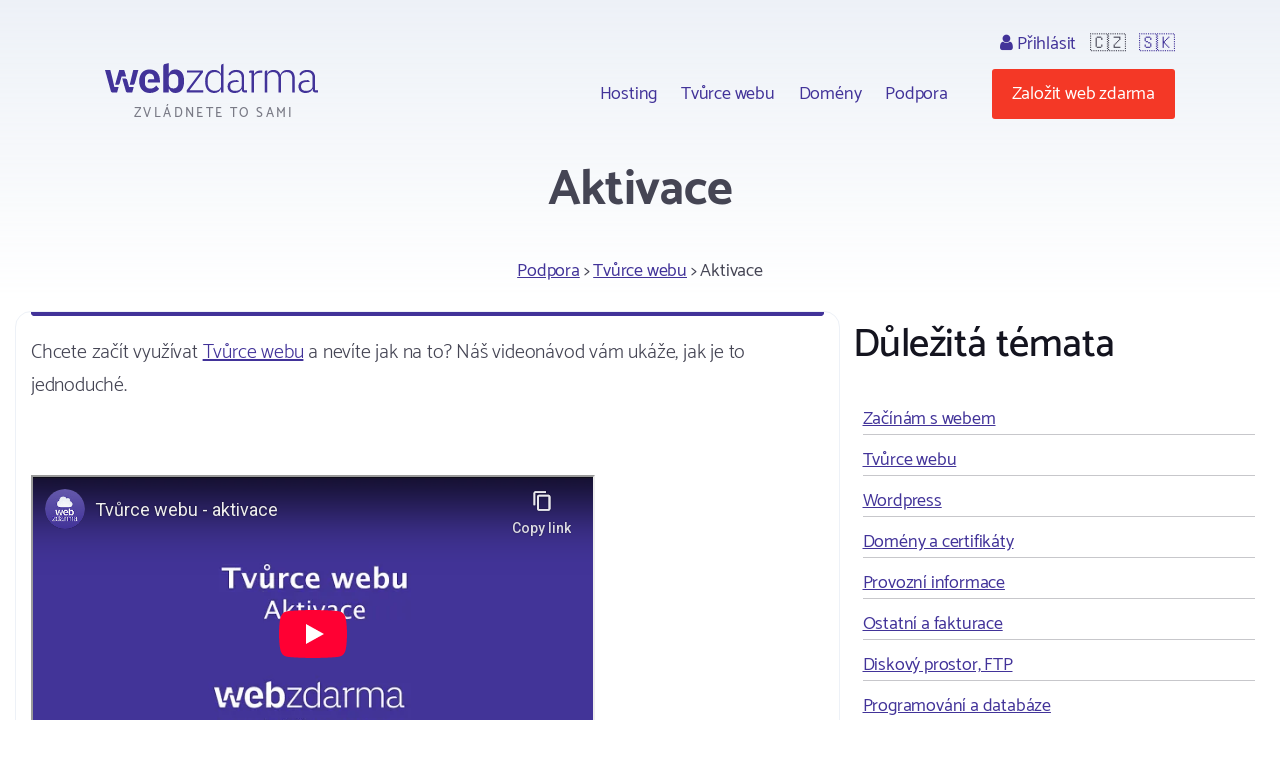

--- FILE ---
content_type: text/html; charset=utf-8
request_url: https://www.webzdarma.cz/podpora/44-tvurce-webu/541-aktivace?utm_campaign=domain_click
body_size: 3333
content:
<!doctype html>
<html lang="cs">

<head>
  <meta charset="utf-8">
  <meta name="viewport" content="width=device-width, initial-scale=1, shrink-to-fit=no">
  <meta name="description" content="Fórum ">
  <title id="snippet--title">Aktivace | Webzdarma.cz</title>
  
   <link rel="canonical" href="https://www.webzdarma.cz/podpora/44-tvurce-webu/541-aktivace">
  <link rel="icon" type="image/png" href="/favicon.png">
  <link rel="preconnect" href="https://fonts.googleapis.com">
  <link rel="preconnect" href="https://fonts.gstatic.com" crossorigin>
  <link rel="stylesheet" type="text/css" href="https://fonts.googleapis.com/css2?family=Catamaran:wght&#64;300;400;500;600;700;800;900&amp;display=swap">
  <link rel="stylesheet" type="text/css" href="/webtemp/57fde9116b69.css">
  <script defer data-domain="webzdarma.cz" src="https://plau.wz.cz/js/plausible.js"></script>

  <script defer src="https://app.fastbots.ai/embed.js" data-bot-id="clu01oy91000qswb3s7wpgydp"></script>

  <script>
      window._stack = [];
  </script>
  
</head>

<body>
<div id="snippet--body"><div class="web-support  web-support-article  pc site-cz">
  <div class="container header">
    <div id="header">
      <h2>
        <a data-ajax="false" href="/?utm_campaign=domain_click">
          <span class="big">Webzdarma</span>
          <small>zvládnete to sami</small>
        </a>
      </h2>
<ul class="menu-top">
    <li>
        <ul class="submenu blockx">
            <li><a href="/hosting/?utm_campaign=domain_click">Hosting</a></li>
            <li><a href="/tvurce-webu/?utm_campaign=domain_click" data-ajax="false">Tvůrce webu</a></li>
            <li><a href="/domeny/?utm_campaign=domain_click">Domény</a></li>
	    <li><a href="/podpora/?utm_campaign=domain_click" data-ajax="false">Podpora</a></li>
        </ul>
    </li>
    <li class="support-and-login">
      <a href="https://admin.webzdarma.cz/prihlaseni/?utm_campaign=domain_click" data-ajax="false" class="login "><i class="fa fa-user"></i> Přihlásit</a>
      <span class="flag">🇨🇿</span>
      <span class="flag"><a href="https://www.wz.sk/?forcesite=1">🇸🇰</a></span>
    </li>
    <li class="order"><a href="/objednavka/?utm_campaign=domain_click" class="btn btn-red">Založit web zdarma</a></li>
    <li class="brgr"><a href="javascript:;" onclick="$('#mobile-menu').toggleClass('slide-in')"><i class="fa fa-bars"></i></a></li>
</ul>

<div id="mobile-menu">
  <a class="transparent-area" href="javascript:;" onclick="$('#mobile-menu').toggleClass('slide-in')">
    <i class="fa fa-arrow-right"></i>
  </a>
  <div class="sidebar-area">
    <a class="mobile-menu-logo" href="/?utm_campaign=domain_click"></a>
    <div class="order-btn-block">
        <a href="/objednavka/?utm_campaign=domain_click" class="btn">
            Založit web zdarma
        </a>
    </div>
    <ul class="submenu blockx">
        <li><a href="/hosting/?utm_campaign=domain_click">Hosting</a></li>
        <li><a href="/tvurce-webu/?utm_campaign=domain_click">Tvůrce webu</a></li>
        <li><a href="/domeny/?utm_campaign=domain_click">Domény</a></li>
        <li><a href="/podpora/?utm_campaign=domain_click">Podpora</a></li>
    </ul>
    <hr>
    <a href="https://admin.webzdarma.cz/prihlaseni/?utm_campaign=domain_click" data-ajax="false" class="">Přihlásit</a>    <hr>
    <a href="https://www.facebook.com/webzdarma.cz" target="_blank">
        <i class="fa fa-facebook-f"></i>
        /webzdarma.cz
    </a>
  </div>
</div>


<script>
_stack.push(function() {
  const nav = document.querySelector('.container.header');
  const rootElement = document.querySelector('#snippet--body');
  let navTop = nav.offsetTop;
  let navHeight = nav.clientHeight;
  function fixedNav() {
    if (window.scrollY >= (navTop + navHeight)) {
      rootElement.classList.add('sticky');
    } else {
      rootElement.classList.remove('sticky');
    }
  }
  window.addEventListener('scroll', fixedNav);

  const searchOpen = document.querySelector('.search-open');
  if(searchOpen) {
      addEventListener("click", function (e) {
          e.preventDefault();
          document.querySelector('.search form').classList.remove('hidden');
      })
  };

  document.addEventListener('click', function handleClickOutsideBox(event) {
    const box1 = document.querySelector('.search-form');
    const box2 = document.querySelector('.search-open');
    if (box1 && box2 && !box1.contains(event.target) && !box2.contains(event.target)) {
      box1.classList.add('hidden')
    }
  });



});
</script>


    </div><!--#header-->
  </div><!--.container-->


     <div class="container help help-topic">
      <h1>Aktivace</h1>

      <div class="help help-list">
         <div class="help-bc text-center"><a href="/podpora/?utm_campaign=domain_click">Podpora</a> &gt; <a href="/podpora/44-tvurce-webu?utm_campaign=domain_click">Tvůrce webu</a> &gt; Aktivace</div>


         <div class="row clearfix">
            <div class="article">
               <div class="support-block">
                  <hr class="hr-violet">
                  <div class="help-content"><p>Chcete začít využívat <a href="https://www.webzdarma.cz/tvurce-webu/">Tvůrce webu</a> a nevíte jak na to? Náš videonávod vám ukáže, jak je to jednoduché.</p>
<p> </p>
<p><iframe src="//www.youtube-nocookie.com/embed/T4cEC9Q_z9E" width="560" height="314" allowfullscreen="allowfullscreen"></iframe></p></div>

               </div>
            </div>
            <div class="main-topics">
               <h2>Důležitá témata</h2>
               <ul class="items">
                     <li class="m1 first">
                           <a class="m1" title="Začínám s webem" href="/podpora/18-zacinam-s-webem?utm_campaign=domain_click">Začínám s webem</a>
                     </li>
                     <li class="m1 active">
                           <a class="m1" title="Tvůrce webu" href="/podpora/44-tvurce-webu?utm_campaign=domain_click">Tvůrce webu</a>
                     </li>
                     <li class="m1">
                           <a class="m1" title="Wordpress" href="/podpora/27-wordpress?utm_campaign=domain_click">Wordpress</a>
                     </li>
                     <li class="m1">
                           <a class="m1" title="Domény a certifikáty" href="/podpora/45-domeny-a-certifikaty?utm_campaign=domain_click">Domény a certifikáty</a>
                     </li>
                     <li class="m1">
                           <a class="m1" title="Provozní informace" href="/podpora/46-provozni-informace?utm_campaign=domain_click">Provozní informace</a>
                     </li>
                     <li class="m1">
                           <a class="m1" title="Ostatní a fakturace" href="/podpora/47-ostatni-a-fakturace?utm_campaign=domain_click">Ostatní a fakturace</a>
                     </li>
                     <li class="m1">
                           <a class="m1" title="Diskový prostor, FTP" href="/podpora/48-diskovy-prostor-ftp?utm_campaign=domain_click">Diskový prostor, FTP</a>
                     </li>
                     <li class="m1">
                           <a class="m1" title="Programování a databáze" href="/podpora/49-programovani-a-databaze?utm_campaign=domain_click">Programování a databáze</a>
                     </li>
                     <li class="m1 last">
                           <a class="m1" title="E-maily" href="/podpora/12-e-maily?utm_campaign=domain_click">E-maily</a>
                     </li>
               </ul>
            </div>

         </div>

         <div class="text-center">
            <p class="i-back"><a class="btn btn-xl" href="/podpora/44-tvurce-webu?utm_campaign=domain_click">Téma Tvůrce webu</a></p>

         </div>
      </div>
   </div>


</div>

<div class="footer">
  <div class="container">
      <ul class="menu">
        <li><a href="/hosting/?utm_campaign=domain_click">Hosting</a></li>
        <li><a href="/domeny/?utm_campaign=domain_click">Domény</a></li>
        <li><a href="https://www.tvurcewebu.cz/?utm_campaign=domain_click">Tvůrce</a></li>
        <li><a href="/podpora/?utm_campaign=domain_click">Podpora</a></li>
        <li><a href="/pro-skoly/?utm_campaign=domain_click">WZ pro školy</a></li>
        <li><a href="/objednavka/?utm_campaign=domain_click">Založit web</a></li>
        <li><a href="https://admin.webzdarma.cz/prihlaseni/?utm_campaign=domain_click" data-ajax="false"><i class="fa fa-user"></i> Přihlásit se</a></li>
        <li><a href="https://www.facebook.com/webzdarma.cz"><i class="fa fa-facebook-f"></i> /webzdarma.cz</a></li>
      </ul>
    <div class="wz-status">
      <div class="shield">
        <img src="/assets/web/css/images/Footer/Group%206/Shield.png" alt="shield">
        <img src="/assets/web/css/images/Footer/Group%206/webzdarma-gray.png" alt="wz">
      </div>
      <div class="items">
        <div class="i-header">STATUS</div>
        <div class="i ok"><i class="fa fa-circle"></i> FTP</div>
        <div class="i ok"><i class="fa fa-circle"></i> HTTP</div>
        <div class="i ok"><i class="fa fa-circle"></i> SQL</div>
        <div class="i ok"><i class="fa fa-circle"></i> PHP</div>
      </div>
    </div>
    <div class="paymethods">
      <a href="/podpora/2-fakturace/301-jak-uhradit-objednane-sluzby"> <img height="30" src="/assets/web/css/images/Footer/Group%202/Cards.png" alt="Platební karty"> </a>
      <a href="/podpora/2-fakturace/301-jak-uhradit-objednane-sluzby"> <img height="20" src="/assets/web/css/images/Footer/Group%202/comgate-logo.png" alt="comgate"> </a>
      <a href="/podpora/2-fakturace/301-jak-uhradit-objednane-sluzby"><span><i class="fa fa-university"></i>Převod domény </span> </a>
    </div>
    <div class="copyright">
      <div>&copy; 2002 - 2026 Web zdarma s.r.o. — zvládnete to sami</div>
      <div>
        <a href="/podminky/?utm_campaign=domain_click">Podmínky použití</a>
        <a href="/podminky/zasady-ochrany-osobnich-udaju?utm_campaign=domain_click">Ochrana osobních údajů</a>
        <a href="/provozovatel/?utm_campaign=domain_click">Provozovatel</a>
        <a href="https://webmail.webzdarma.cz">Webmail</a>
      </div>
    </div>
  </div>

</div>

</div>

<!-- Optional JavaScript -->
<!-- jQuery first, then Popper.js, then Bootstrap JS -->
<script>
    _stack.push(function() {
        $('.suggestions .typeahead').typeahead(
            {
                minLength: 3,
                autoselect: false,
                highlight:true,
                hint: false
            },
            {
                limit: Infinity,

            hint: false,
                templates: {
                    empty: [
                        '\<div class="empty-message"\>',
                        'Pro daný výraz nebylo nic nalezeno',
                        '\<\/div\>'
                    ].join('\n'),
                    suggestion: function(data) {
                        // console.log(data);
                        return ['\<div class="suggestion"\>\<a href="' + data.href + '">' + data.titleCs + '\<\/a>\<\/div>'].join('\n');
                    }
                },
                async: true,
                displayKey: 'titleCs',
                source: function (query, sync, async) {
                    return $.get("/podpora/44-tvurce-webu/541-aktivace?utm_campaign=domain_click&do=formSearch-typeahead", {
                            query: query,
                        }, function (data) {
                            async(data.options);
                        }
                    );
                },
                select: function(i, item) {
                    console.log(item);
                }
            }
        );
        $('.suggestions .typeahead').bind('typeahead:select', function(ev, suggestion) {
            location.href=suggestion.href;
        });
    });
</script><script src="/webtemp/e87c0c1d7bf5.js"></script>
<script src="/assets/web/js/vendor/countup/countUp.umd.js" crossorigin="anonymous" async defer></script>
<script src="/assets/web/js/inc.why-is-wz-better.js" crossorigin="anonymous" async defer></script>
<script>
  naja.initialize();
  naja.addEventListener('success', (event) => {
      while (fn = _stack.pop()) {
          fn();
      }
  });
  fetch('/delcookie.php');
</script>



</body>
</html>


--- FILE ---
content_type: text/html; charset=utf-8
request_url: https://www.youtube-nocookie.com/embed/T4cEC9Q_z9E
body_size: 46786
content:
<!DOCTYPE html><html lang="en" dir="ltr" data-cast-api-enabled="true"><head><meta name="viewport" content="width=device-width, initial-scale=1"><script nonce="b4LwEMlsbSZf9vYtbufTxA">if ('undefined' == typeof Symbol || 'undefined' == typeof Symbol.iterator) {delete Array.prototype.entries;}</script><style name="www-roboto" nonce="rhiNcCXKheNkcsEd-rdrRg">@font-face{font-family:'Roboto';font-style:normal;font-weight:400;font-stretch:100%;src:url(//fonts.gstatic.com/s/roboto/v48/KFO7CnqEu92Fr1ME7kSn66aGLdTylUAMa3GUBHMdazTgWw.woff2)format('woff2');unicode-range:U+0460-052F,U+1C80-1C8A,U+20B4,U+2DE0-2DFF,U+A640-A69F,U+FE2E-FE2F;}@font-face{font-family:'Roboto';font-style:normal;font-weight:400;font-stretch:100%;src:url(//fonts.gstatic.com/s/roboto/v48/KFO7CnqEu92Fr1ME7kSn66aGLdTylUAMa3iUBHMdazTgWw.woff2)format('woff2');unicode-range:U+0301,U+0400-045F,U+0490-0491,U+04B0-04B1,U+2116;}@font-face{font-family:'Roboto';font-style:normal;font-weight:400;font-stretch:100%;src:url(//fonts.gstatic.com/s/roboto/v48/KFO7CnqEu92Fr1ME7kSn66aGLdTylUAMa3CUBHMdazTgWw.woff2)format('woff2');unicode-range:U+1F00-1FFF;}@font-face{font-family:'Roboto';font-style:normal;font-weight:400;font-stretch:100%;src:url(//fonts.gstatic.com/s/roboto/v48/KFO7CnqEu92Fr1ME7kSn66aGLdTylUAMa3-UBHMdazTgWw.woff2)format('woff2');unicode-range:U+0370-0377,U+037A-037F,U+0384-038A,U+038C,U+038E-03A1,U+03A3-03FF;}@font-face{font-family:'Roboto';font-style:normal;font-weight:400;font-stretch:100%;src:url(//fonts.gstatic.com/s/roboto/v48/KFO7CnqEu92Fr1ME7kSn66aGLdTylUAMawCUBHMdazTgWw.woff2)format('woff2');unicode-range:U+0302-0303,U+0305,U+0307-0308,U+0310,U+0312,U+0315,U+031A,U+0326-0327,U+032C,U+032F-0330,U+0332-0333,U+0338,U+033A,U+0346,U+034D,U+0391-03A1,U+03A3-03A9,U+03B1-03C9,U+03D1,U+03D5-03D6,U+03F0-03F1,U+03F4-03F5,U+2016-2017,U+2034-2038,U+203C,U+2040,U+2043,U+2047,U+2050,U+2057,U+205F,U+2070-2071,U+2074-208E,U+2090-209C,U+20D0-20DC,U+20E1,U+20E5-20EF,U+2100-2112,U+2114-2115,U+2117-2121,U+2123-214F,U+2190,U+2192,U+2194-21AE,U+21B0-21E5,U+21F1-21F2,U+21F4-2211,U+2213-2214,U+2216-22FF,U+2308-230B,U+2310,U+2319,U+231C-2321,U+2336-237A,U+237C,U+2395,U+239B-23B7,U+23D0,U+23DC-23E1,U+2474-2475,U+25AF,U+25B3,U+25B7,U+25BD,U+25C1,U+25CA,U+25CC,U+25FB,U+266D-266F,U+27C0-27FF,U+2900-2AFF,U+2B0E-2B11,U+2B30-2B4C,U+2BFE,U+3030,U+FF5B,U+FF5D,U+1D400-1D7FF,U+1EE00-1EEFF;}@font-face{font-family:'Roboto';font-style:normal;font-weight:400;font-stretch:100%;src:url(//fonts.gstatic.com/s/roboto/v48/KFO7CnqEu92Fr1ME7kSn66aGLdTylUAMaxKUBHMdazTgWw.woff2)format('woff2');unicode-range:U+0001-000C,U+000E-001F,U+007F-009F,U+20DD-20E0,U+20E2-20E4,U+2150-218F,U+2190,U+2192,U+2194-2199,U+21AF,U+21E6-21F0,U+21F3,U+2218-2219,U+2299,U+22C4-22C6,U+2300-243F,U+2440-244A,U+2460-24FF,U+25A0-27BF,U+2800-28FF,U+2921-2922,U+2981,U+29BF,U+29EB,U+2B00-2BFF,U+4DC0-4DFF,U+FFF9-FFFB,U+10140-1018E,U+10190-1019C,U+101A0,U+101D0-101FD,U+102E0-102FB,U+10E60-10E7E,U+1D2C0-1D2D3,U+1D2E0-1D37F,U+1F000-1F0FF,U+1F100-1F1AD,U+1F1E6-1F1FF,U+1F30D-1F30F,U+1F315,U+1F31C,U+1F31E,U+1F320-1F32C,U+1F336,U+1F378,U+1F37D,U+1F382,U+1F393-1F39F,U+1F3A7-1F3A8,U+1F3AC-1F3AF,U+1F3C2,U+1F3C4-1F3C6,U+1F3CA-1F3CE,U+1F3D4-1F3E0,U+1F3ED,U+1F3F1-1F3F3,U+1F3F5-1F3F7,U+1F408,U+1F415,U+1F41F,U+1F426,U+1F43F,U+1F441-1F442,U+1F444,U+1F446-1F449,U+1F44C-1F44E,U+1F453,U+1F46A,U+1F47D,U+1F4A3,U+1F4B0,U+1F4B3,U+1F4B9,U+1F4BB,U+1F4BF,U+1F4C8-1F4CB,U+1F4D6,U+1F4DA,U+1F4DF,U+1F4E3-1F4E6,U+1F4EA-1F4ED,U+1F4F7,U+1F4F9-1F4FB,U+1F4FD-1F4FE,U+1F503,U+1F507-1F50B,U+1F50D,U+1F512-1F513,U+1F53E-1F54A,U+1F54F-1F5FA,U+1F610,U+1F650-1F67F,U+1F687,U+1F68D,U+1F691,U+1F694,U+1F698,U+1F6AD,U+1F6B2,U+1F6B9-1F6BA,U+1F6BC,U+1F6C6-1F6CF,U+1F6D3-1F6D7,U+1F6E0-1F6EA,U+1F6F0-1F6F3,U+1F6F7-1F6FC,U+1F700-1F7FF,U+1F800-1F80B,U+1F810-1F847,U+1F850-1F859,U+1F860-1F887,U+1F890-1F8AD,U+1F8B0-1F8BB,U+1F8C0-1F8C1,U+1F900-1F90B,U+1F93B,U+1F946,U+1F984,U+1F996,U+1F9E9,U+1FA00-1FA6F,U+1FA70-1FA7C,U+1FA80-1FA89,U+1FA8F-1FAC6,U+1FACE-1FADC,U+1FADF-1FAE9,U+1FAF0-1FAF8,U+1FB00-1FBFF;}@font-face{font-family:'Roboto';font-style:normal;font-weight:400;font-stretch:100%;src:url(//fonts.gstatic.com/s/roboto/v48/KFO7CnqEu92Fr1ME7kSn66aGLdTylUAMa3OUBHMdazTgWw.woff2)format('woff2');unicode-range:U+0102-0103,U+0110-0111,U+0128-0129,U+0168-0169,U+01A0-01A1,U+01AF-01B0,U+0300-0301,U+0303-0304,U+0308-0309,U+0323,U+0329,U+1EA0-1EF9,U+20AB;}@font-face{font-family:'Roboto';font-style:normal;font-weight:400;font-stretch:100%;src:url(//fonts.gstatic.com/s/roboto/v48/KFO7CnqEu92Fr1ME7kSn66aGLdTylUAMa3KUBHMdazTgWw.woff2)format('woff2');unicode-range:U+0100-02BA,U+02BD-02C5,U+02C7-02CC,U+02CE-02D7,U+02DD-02FF,U+0304,U+0308,U+0329,U+1D00-1DBF,U+1E00-1E9F,U+1EF2-1EFF,U+2020,U+20A0-20AB,U+20AD-20C0,U+2113,U+2C60-2C7F,U+A720-A7FF;}@font-face{font-family:'Roboto';font-style:normal;font-weight:400;font-stretch:100%;src:url(//fonts.gstatic.com/s/roboto/v48/KFO7CnqEu92Fr1ME7kSn66aGLdTylUAMa3yUBHMdazQ.woff2)format('woff2');unicode-range:U+0000-00FF,U+0131,U+0152-0153,U+02BB-02BC,U+02C6,U+02DA,U+02DC,U+0304,U+0308,U+0329,U+2000-206F,U+20AC,U+2122,U+2191,U+2193,U+2212,U+2215,U+FEFF,U+FFFD;}@font-face{font-family:'Roboto';font-style:normal;font-weight:500;font-stretch:100%;src:url(//fonts.gstatic.com/s/roboto/v48/KFO7CnqEu92Fr1ME7kSn66aGLdTylUAMa3GUBHMdazTgWw.woff2)format('woff2');unicode-range:U+0460-052F,U+1C80-1C8A,U+20B4,U+2DE0-2DFF,U+A640-A69F,U+FE2E-FE2F;}@font-face{font-family:'Roboto';font-style:normal;font-weight:500;font-stretch:100%;src:url(//fonts.gstatic.com/s/roboto/v48/KFO7CnqEu92Fr1ME7kSn66aGLdTylUAMa3iUBHMdazTgWw.woff2)format('woff2');unicode-range:U+0301,U+0400-045F,U+0490-0491,U+04B0-04B1,U+2116;}@font-face{font-family:'Roboto';font-style:normal;font-weight:500;font-stretch:100%;src:url(//fonts.gstatic.com/s/roboto/v48/KFO7CnqEu92Fr1ME7kSn66aGLdTylUAMa3CUBHMdazTgWw.woff2)format('woff2');unicode-range:U+1F00-1FFF;}@font-face{font-family:'Roboto';font-style:normal;font-weight:500;font-stretch:100%;src:url(//fonts.gstatic.com/s/roboto/v48/KFO7CnqEu92Fr1ME7kSn66aGLdTylUAMa3-UBHMdazTgWw.woff2)format('woff2');unicode-range:U+0370-0377,U+037A-037F,U+0384-038A,U+038C,U+038E-03A1,U+03A3-03FF;}@font-face{font-family:'Roboto';font-style:normal;font-weight:500;font-stretch:100%;src:url(//fonts.gstatic.com/s/roboto/v48/KFO7CnqEu92Fr1ME7kSn66aGLdTylUAMawCUBHMdazTgWw.woff2)format('woff2');unicode-range:U+0302-0303,U+0305,U+0307-0308,U+0310,U+0312,U+0315,U+031A,U+0326-0327,U+032C,U+032F-0330,U+0332-0333,U+0338,U+033A,U+0346,U+034D,U+0391-03A1,U+03A3-03A9,U+03B1-03C9,U+03D1,U+03D5-03D6,U+03F0-03F1,U+03F4-03F5,U+2016-2017,U+2034-2038,U+203C,U+2040,U+2043,U+2047,U+2050,U+2057,U+205F,U+2070-2071,U+2074-208E,U+2090-209C,U+20D0-20DC,U+20E1,U+20E5-20EF,U+2100-2112,U+2114-2115,U+2117-2121,U+2123-214F,U+2190,U+2192,U+2194-21AE,U+21B0-21E5,U+21F1-21F2,U+21F4-2211,U+2213-2214,U+2216-22FF,U+2308-230B,U+2310,U+2319,U+231C-2321,U+2336-237A,U+237C,U+2395,U+239B-23B7,U+23D0,U+23DC-23E1,U+2474-2475,U+25AF,U+25B3,U+25B7,U+25BD,U+25C1,U+25CA,U+25CC,U+25FB,U+266D-266F,U+27C0-27FF,U+2900-2AFF,U+2B0E-2B11,U+2B30-2B4C,U+2BFE,U+3030,U+FF5B,U+FF5D,U+1D400-1D7FF,U+1EE00-1EEFF;}@font-face{font-family:'Roboto';font-style:normal;font-weight:500;font-stretch:100%;src:url(//fonts.gstatic.com/s/roboto/v48/KFO7CnqEu92Fr1ME7kSn66aGLdTylUAMaxKUBHMdazTgWw.woff2)format('woff2');unicode-range:U+0001-000C,U+000E-001F,U+007F-009F,U+20DD-20E0,U+20E2-20E4,U+2150-218F,U+2190,U+2192,U+2194-2199,U+21AF,U+21E6-21F0,U+21F3,U+2218-2219,U+2299,U+22C4-22C6,U+2300-243F,U+2440-244A,U+2460-24FF,U+25A0-27BF,U+2800-28FF,U+2921-2922,U+2981,U+29BF,U+29EB,U+2B00-2BFF,U+4DC0-4DFF,U+FFF9-FFFB,U+10140-1018E,U+10190-1019C,U+101A0,U+101D0-101FD,U+102E0-102FB,U+10E60-10E7E,U+1D2C0-1D2D3,U+1D2E0-1D37F,U+1F000-1F0FF,U+1F100-1F1AD,U+1F1E6-1F1FF,U+1F30D-1F30F,U+1F315,U+1F31C,U+1F31E,U+1F320-1F32C,U+1F336,U+1F378,U+1F37D,U+1F382,U+1F393-1F39F,U+1F3A7-1F3A8,U+1F3AC-1F3AF,U+1F3C2,U+1F3C4-1F3C6,U+1F3CA-1F3CE,U+1F3D4-1F3E0,U+1F3ED,U+1F3F1-1F3F3,U+1F3F5-1F3F7,U+1F408,U+1F415,U+1F41F,U+1F426,U+1F43F,U+1F441-1F442,U+1F444,U+1F446-1F449,U+1F44C-1F44E,U+1F453,U+1F46A,U+1F47D,U+1F4A3,U+1F4B0,U+1F4B3,U+1F4B9,U+1F4BB,U+1F4BF,U+1F4C8-1F4CB,U+1F4D6,U+1F4DA,U+1F4DF,U+1F4E3-1F4E6,U+1F4EA-1F4ED,U+1F4F7,U+1F4F9-1F4FB,U+1F4FD-1F4FE,U+1F503,U+1F507-1F50B,U+1F50D,U+1F512-1F513,U+1F53E-1F54A,U+1F54F-1F5FA,U+1F610,U+1F650-1F67F,U+1F687,U+1F68D,U+1F691,U+1F694,U+1F698,U+1F6AD,U+1F6B2,U+1F6B9-1F6BA,U+1F6BC,U+1F6C6-1F6CF,U+1F6D3-1F6D7,U+1F6E0-1F6EA,U+1F6F0-1F6F3,U+1F6F7-1F6FC,U+1F700-1F7FF,U+1F800-1F80B,U+1F810-1F847,U+1F850-1F859,U+1F860-1F887,U+1F890-1F8AD,U+1F8B0-1F8BB,U+1F8C0-1F8C1,U+1F900-1F90B,U+1F93B,U+1F946,U+1F984,U+1F996,U+1F9E9,U+1FA00-1FA6F,U+1FA70-1FA7C,U+1FA80-1FA89,U+1FA8F-1FAC6,U+1FACE-1FADC,U+1FADF-1FAE9,U+1FAF0-1FAF8,U+1FB00-1FBFF;}@font-face{font-family:'Roboto';font-style:normal;font-weight:500;font-stretch:100%;src:url(//fonts.gstatic.com/s/roboto/v48/KFO7CnqEu92Fr1ME7kSn66aGLdTylUAMa3OUBHMdazTgWw.woff2)format('woff2');unicode-range:U+0102-0103,U+0110-0111,U+0128-0129,U+0168-0169,U+01A0-01A1,U+01AF-01B0,U+0300-0301,U+0303-0304,U+0308-0309,U+0323,U+0329,U+1EA0-1EF9,U+20AB;}@font-face{font-family:'Roboto';font-style:normal;font-weight:500;font-stretch:100%;src:url(//fonts.gstatic.com/s/roboto/v48/KFO7CnqEu92Fr1ME7kSn66aGLdTylUAMa3KUBHMdazTgWw.woff2)format('woff2');unicode-range:U+0100-02BA,U+02BD-02C5,U+02C7-02CC,U+02CE-02D7,U+02DD-02FF,U+0304,U+0308,U+0329,U+1D00-1DBF,U+1E00-1E9F,U+1EF2-1EFF,U+2020,U+20A0-20AB,U+20AD-20C0,U+2113,U+2C60-2C7F,U+A720-A7FF;}@font-face{font-family:'Roboto';font-style:normal;font-weight:500;font-stretch:100%;src:url(//fonts.gstatic.com/s/roboto/v48/KFO7CnqEu92Fr1ME7kSn66aGLdTylUAMa3yUBHMdazQ.woff2)format('woff2');unicode-range:U+0000-00FF,U+0131,U+0152-0153,U+02BB-02BC,U+02C6,U+02DA,U+02DC,U+0304,U+0308,U+0329,U+2000-206F,U+20AC,U+2122,U+2191,U+2193,U+2212,U+2215,U+FEFF,U+FFFD;}</style><script name="www-roboto" nonce="b4LwEMlsbSZf9vYtbufTxA">if (document.fonts && document.fonts.load) {document.fonts.load("400 10pt Roboto", "E"); document.fonts.load("500 10pt Roboto", "E");}</script><link rel="stylesheet" href="/s/player/afc53320/www-player.css" name="www-player" nonce="rhiNcCXKheNkcsEd-rdrRg"><style nonce="rhiNcCXKheNkcsEd-rdrRg">html {overflow: hidden;}body {font: 12px Roboto, Arial, sans-serif; background-color: #000; color: #fff; height: 100%; width: 100%; overflow: hidden; position: absolute; margin: 0; padding: 0;}#player {width: 100%; height: 100%;}h1 {text-align: center; color: #fff;}h3 {margin-top: 6px; margin-bottom: 3px;}.player-unavailable {position: absolute; top: 0; left: 0; right: 0; bottom: 0; padding: 25px; font-size: 13px; background: url(/img/meh7.png) 50% 65% no-repeat;}.player-unavailable .message {text-align: left; margin: 0 -5px 15px; padding: 0 5px 14px; border-bottom: 1px solid #888; font-size: 19px; font-weight: normal;}.player-unavailable a {color: #167ac6; text-decoration: none;}</style><script nonce="b4LwEMlsbSZf9vYtbufTxA">var ytcsi={gt:function(n){n=(n||"")+"data_";return ytcsi[n]||(ytcsi[n]={tick:{},info:{},gel:{preLoggedGelInfos:[]}})},now:window.performance&&window.performance.timing&&window.performance.now&&window.performance.timing.navigationStart?function(){return window.performance.timing.navigationStart+window.performance.now()}:function(){return(new Date).getTime()},tick:function(l,t,n){var ticks=ytcsi.gt(n).tick;var v=t||ytcsi.now();if(ticks[l]){ticks["_"+l]=ticks["_"+l]||[ticks[l]];ticks["_"+l].push(v)}ticks[l]=
v},info:function(k,v,n){ytcsi.gt(n).info[k]=v},infoGel:function(p,n){ytcsi.gt(n).gel.preLoggedGelInfos.push(p)},setStart:function(t,n){ytcsi.tick("_start",t,n)}};
(function(w,d){function isGecko(){if(!w.navigator)return false;try{if(w.navigator.userAgentData&&w.navigator.userAgentData.brands&&w.navigator.userAgentData.brands.length){var brands=w.navigator.userAgentData.brands;var i=0;for(;i<brands.length;i++)if(brands[i]&&brands[i].brand==="Firefox")return true;return false}}catch(e){setTimeout(function(){throw e;})}if(!w.navigator.userAgent)return false;var ua=w.navigator.userAgent;return ua.indexOf("Gecko")>0&&ua.toLowerCase().indexOf("webkit")<0&&ua.indexOf("Edge")<
0&&ua.indexOf("Trident")<0&&ua.indexOf("MSIE")<0}ytcsi.setStart(w.performance?w.performance.timing.responseStart:null);var isPrerender=(d.visibilityState||d.webkitVisibilityState)=="prerender";var vName=!d.visibilityState&&d.webkitVisibilityState?"webkitvisibilitychange":"visibilitychange";if(isPrerender){var startTick=function(){ytcsi.setStart();d.removeEventListener(vName,startTick)};d.addEventListener(vName,startTick,false)}if(d.addEventListener)d.addEventListener(vName,function(){ytcsi.tick("vc")},
false);if(isGecko()){var isHidden=(d.visibilityState||d.webkitVisibilityState)=="hidden";if(isHidden)ytcsi.tick("vc")}var slt=function(el,t){setTimeout(function(){var n=ytcsi.now();el.loadTime=n;if(el.slt)el.slt()},t)};w.__ytRIL=function(el){if(!el.getAttribute("data-thumb"))if(w.requestAnimationFrame)w.requestAnimationFrame(function(){slt(el,0)});else slt(el,16)}})(window,document);
</script><script nonce="b4LwEMlsbSZf9vYtbufTxA">var ytcfg={d:function(){return window.yt&&yt.config_||ytcfg.data_||(ytcfg.data_={})},get:function(k,o){return k in ytcfg.d()?ytcfg.d()[k]:o},set:function(){var a=arguments;if(a.length>1)ytcfg.d()[a[0]]=a[1];else{var k;for(k in a[0])ytcfg.d()[k]=a[0][k]}}};
ytcfg.set({"CLIENT_CANARY_STATE":"none","DEVICE":"cbr\u003dChrome\u0026cbrand\u003dapple\u0026cbrver\u003d131.0.0.0\u0026ceng\u003dWebKit\u0026cengver\u003d537.36\u0026cos\u003dMacintosh\u0026cosver\u003d10_15_7\u0026cplatform\u003dDESKTOP","EVENT_ID":"lct6aYmqJ6jvlssP3Jyq-Ak","EXPERIMENT_FLAGS":{"ab_det_apm":true,"ab_det_el_h":true,"ab_det_em_inj":true,"ab_l_sig_st":true,"ab_l_sig_st_e":true,"action_companion_center_align_description":true,"allow_skip_networkless":true,"always_send_and_write":true,"att_web_record_metrics":true,"attmusi":true,"c3_enable_button_impression_logging":true,"c3_watch_page_component":true,"cancel_pending_navs":true,"clean_up_manual_attribution_header":true,"config_age_report_killswitch":true,"cow_optimize_idom_compat":true,"csi_on_gel":true,"delhi_mweb_colorful_sd":true,"delhi_mweb_colorful_sd_v2":true,"deprecate_pair_servlet_enabled":true,"desktop_sparkles_light_cta_button":true,"disable_cached_masthead_data":true,"disable_child_node_auto_formatted_strings":true,"disable_log_to_visitor_layer":true,"disable_pacf_logging_for_memory_limited_tv":true,"embeds_enable_eid_enforcement_for_youtube":true,"embeds_enable_info_panel_dismissal":true,"embeds_enable_pfp_always_unbranded":true,"embeds_muted_autoplay_sound_fix":true,"embeds_serve_es6_client":true,"embeds_web_nwl_disable_nocookie":true,"embeds_web_updated_shorts_definition_fix":true,"enable_active_view_display_ad_renderer_web_home":true,"enable_ad_disclosure_banner_a11y_fix":true,"enable_android_web_view_top_insets_bugfix":true,"enable_client_sli_logging":true,"enable_client_streamz_web":true,"enable_client_ve_spec":true,"enable_cloud_save_error_popup_after_retry":true,"enable_dai_sdf_h5_preroll":true,"enable_datasync_id_header_in_web_vss_pings":true,"enable_default_mono_cta_migration_web_client":true,"enable_docked_chat_messages":true,"enable_drop_shadow_experiment":true,"enable_entity_store_from_dependency_injection":true,"enable_inline_muted_playback_on_web_search":true,"enable_inline_muted_playback_on_web_search_for_vdc":true,"enable_inline_muted_playback_on_web_search_for_vdcb":true,"enable_is_extended_monitoring":true,"enable_is_mini_app_page_active_bugfix":true,"enable_logging_first_user_action_after_game_ready":true,"enable_ltc_param_fetch_from_innertube":true,"enable_masthead_mweb_padding_fix":true,"enable_menu_renderer_button_in_mweb_hclr":true,"enable_mini_app_command_handler_mweb_fix":true,"enable_mini_guide_downloads_item":true,"enable_mixed_direction_formatted_strings":true,"enable_mweb_new_caption_language_picker":true,"enable_names_handles_account_switcher":true,"enable_network_request_logging_on_game_events":true,"enable_new_paid_product_placement":true,"enable_open_in_new_tab_icon_for_short_dr_for_desktop_search":true,"enable_open_yt_content":true,"enable_origin_query_parameter_bugfix":true,"enable_pause_ads_on_ytv_html5":true,"enable_payments_purchase_manager":true,"enable_pdp_icon_prefetch":true,"enable_pl_r_si_fa":true,"enable_place_pivot_url":true,"enable_pv_screen_modern_text":true,"enable_removing_navbar_title_on_hashtag_page_mweb":true,"enable_rta_manager":true,"enable_sdf_companion_h5":true,"enable_sdf_dai_h5_midroll":true,"enable_sdf_h5_endemic_mid_post_roll":true,"enable_sdf_on_h5_unplugged_vod_midroll":true,"enable_sdf_shorts_player_bytes_h5":true,"enable_sending_unwrapped_game_audio_as_serialized_metadata":true,"enable_sfv_effect_pivot_url":true,"enable_shorts_new_carousel":true,"enable_skip_ad_guidance_prompt":true,"enable_skippable_ads_for_unplugged_ad_pod":true,"enable_smearing_expansion_dai":true,"enable_time_out_messages":true,"enable_timeline_view_modern_transcript_fe":true,"enable_video_display_compact_button_group_for_desktop_search":true,"enable_web_delhi_icons":true,"enable_web_home_top_landscape_image_layout_level_click":true,"enable_web_tiered_gel":true,"enable_window_constrained_buy_flow_dialog":true,"enable_wiz_queue_effect_and_on_init_initial_runs":true,"enable_ypc_spinners":true,"enable_yt_ata_iframe_authuser":true,"export_networkless_options":true,"export_player_version_to_ytconfig":true,"fill_single_video_with_notify_to_lasr":true,"fix_ad_miniplayer_controls_rendering":true,"fix_ads_tracking_for_swf_config_deprecation_mweb":true,"h5_companion_enable_adcpn_macro_substitution_for_click_pings":true,"h5_inplayer_enable_adcpn_macro_substitution_for_click_pings":true,"h5_reset_cache_and_filter_before_update_masthead":true,"hide_channel_creation_title_for_mweb":true,"high_ccv_client_side_caching_h5":true,"html5_log_trigger_events_with_debug_data":true,"html5_ssdai_enable_media_end_cue_range":true,"il_attach_cache_limit":true,"il_use_view_model_logging_context":true,"is_browser_support_for_webcam_streaming":true,"json_condensed_response":true,"kev_adb_pg":true,"kevlar_gel_error_routing":true,"kevlar_watch_cinematics":true,"live_chat_enable_controller_extraction":true,"live_chat_enable_rta_manager":true,"log_click_with_layer_from_element_in_command_handler":true,"mdx_enable_privacy_disclosure_ui":true,"mdx_load_cast_api_bootstrap_script":true,"medium_progress_bar_modification":true,"migrate_remaining_web_ad_badges_to_innertube":true,"mobile_account_menu_refresh":true,"mweb_account_linking_noapp":true,"mweb_after_render_to_scheduler":true,"mweb_allow_modern_search_suggest_behavior":true,"mweb_animated_actions":true,"mweb_app_upsell_button_direct_to_app":true,"mweb_c3_enable_adaptive_signals":true,"mweb_c3_library_page_enable_recent_shelf":true,"mweb_c3_remove_web_navigation_endpoint_data":true,"mweb_c3_use_canonical_from_player_response":true,"mweb_cinematic_watch":true,"mweb_command_handler":true,"mweb_delay_watch_initial_data":true,"mweb_disable_searchbar_scroll":true,"mweb_enable_browse_chunks":true,"mweb_enable_fine_scrubbing_for_recs":true,"mweb_enable_keto_batch_player_fullscreen":true,"mweb_enable_keto_batch_player_progress_bar":true,"mweb_enable_keto_batch_player_tooltips":true,"mweb_enable_lockup_view_model_for_ucp":true,"mweb_enable_mix_panel_title_metadata":true,"mweb_enable_more_drawer":true,"mweb_enable_optional_fullscreen_landscape_locking":true,"mweb_enable_overlay_touch_manager":true,"mweb_enable_premium_carve_out_fix":true,"mweb_enable_refresh_detection":true,"mweb_enable_search_imp":true,"mweb_enable_shorts_pivot_button":true,"mweb_enable_shorts_video_preload":true,"mweb_enable_skippables_on_jio_phone":true,"mweb_enable_two_line_title_on_shorts":true,"mweb_enable_varispeed_controller":true,"mweb_enable_watch_feed_infinite_scroll":true,"mweb_enable_wrapped_unplugged_pause_membership_dialog_renderer":true,"mweb_fix_monitor_visibility_after_render":true,"mweb_force_ios_fallback_to_native_control":true,"mweb_fp_auto_fullscreen":true,"mweb_fullscreen_controls":true,"mweb_fullscreen_controls_action_buttons":true,"mweb_fullscreen_watch_system":true,"mweb_home_reactive_shorts":true,"mweb_innertube_search_command":true,"mweb_kaios_enable_autoplay_switch_view_model":true,"mweb_lang_in_html":true,"mweb_like_button_synced_with_entities":true,"mweb_logo_use_home_page_ve":true,"mweb_native_control_in_faux_fullscreen_shared":true,"mweb_player_control_on_hover":true,"mweb_player_delhi_dtts":true,"mweb_player_settings_use_bottom_sheet":true,"mweb_player_show_previous_next_buttons_in_playlist":true,"mweb_player_skip_no_op_state_changes":true,"mweb_player_user_select_none":true,"mweb_playlist_engagement_panel":true,"mweb_progress_bar_seek_on_mouse_click":true,"mweb_pull_2_full":true,"mweb_pull_2_full_enable_touch_handlers":true,"mweb_schedule_warm_watch_response":true,"mweb_searchbox_legacy_navigation":true,"mweb_see_fewer_shorts":true,"mweb_shorts_comments_panel_id_change":true,"mweb_shorts_early_continuation":true,"mweb_show_ios_smart_banner":true,"mweb_show_sign_in_button_from_header":true,"mweb_use_server_url_on_startup":true,"mweb_watch_captions_enable_auto_translate":true,"mweb_watch_captions_set_default_size":true,"mweb_watch_stop_scheduler_on_player_response":true,"mweb_watchfeed_big_thumbnails":true,"mweb_yt_searchbox":true,"networkless_logging":true,"no_client_ve_attach_unless_shown":true,"pageid_as_header_web":true,"playback_settings_use_switch_menu":true,"player_controls_autonav_fix":true,"player_controls_skip_double_signal_update":true,"polymer_bad_build_labels":true,"polymer_verifiy_app_state":true,"qoe_send_and_write":true,"remove_chevron_from_ad_disclosure_banner_h5":true,"remove_masthead_channel_banner_on_refresh":true,"remove_slot_id_exited_trigger_for_dai_in_player_slot_expire":true,"replace_client_url_parsing_with_server_signal":true,"service_worker_enabled":true,"service_worker_push_enabled":true,"service_worker_push_home_page_prompt":true,"service_worker_push_watch_page_prompt":true,"shell_load_gcf":true,"shorten_initial_gel_batch_timeout":true,"should_use_yt_voice_endpoint_in_kaios":true,"smarter_ve_dedupping":true,"speedmaster_no_seek":true,"stop_handling_click_for_non_rendering_overlay_layout":true,"suppress_error_204_logging":true,"synced_panel_scrolling_controller":true,"use_event_time_ms_header":true,"use_fifo_for_networkless":true,"use_request_time_ms_header":true,"use_session_based_sampling":true,"use_thumbnail_overlay_time_status_renderer_for_live_badge":true,"vss_final_ping_send_and_write":true,"vss_playback_use_send_and_write":true,"web_adaptive_repeat_ase":true,"web_always_load_chat_support":true,"web_animated_like":true,"web_api_url":true,"web_attributed_string_deep_equal_bugfix":true,"web_autonav_allow_off_by_default":true,"web_button_vm_refactor_disabled":true,"web_c3_log_app_init_finish":true,"web_component_wrapper_track_owner":true,"web_csi_action_sampling_enabled":true,"web_dedupe_ve_grafting":true,"web_disable_backdrop_filter":true,"web_enable_ab_rsp_cl":true,"web_enable_ad_button_style_override":true,"web_enable_course_icon_update":true,"web_enable_error_204":true,"web_fix_segmented_like_dislike_undefined":true,"web_gcf_hashes_innertube":true,"web_gel_timeout_cap":true,"web_metadata_carousel_elref_bugfix":true,"web_parent_target_for_sheets":true,"web_persist_server_autonav_state_on_client":true,"web_playback_associated_log_ctt":true,"web_playback_associated_ve":true,"web_prefetch_preload_video":true,"web_progress_bar_draggable":true,"web_resizable_advertiser_banner_on_masthead_safari_fix":true,"web_shorts_just_watched_on_channel_and_pivot_study":true,"web_shorts_just_watched_overlay":true,"web_shorts_wn_shelf_header_tuning":true,"web_update_panel_visibility_logging_fix":true,"web_video_attribute_view_model_a11y_fix":true,"web_watch_controls_state_signals":true,"web_wiz_attributed_string":true,"webfe_mweb_watch_microdata":true,"webfe_watch_shorts_canonical_url_fix":true,"webpo_exit_on_net_err":true,"wiz_diff_overwritable":true,"woffle_used_state_report":true,"wpo_gel_strz":true,"H5_async_logging_delay_ms":30000.0,"attention_logging_scroll_throttle":500.0,"autoplay_pause_by_lact_sampling_fraction":0.0,"cinematic_watch_effect_opacity":0.4,"log_window_onerror_fraction":0.1,"speedmaster_playback_rate":2.0,"tv_pacf_logging_sample_rate":0.01,"web_attention_logging_scroll_throttle":500.0,"web_load_prediction_threshold":0.1,"web_navigation_prediction_threshold":0.1,"web_pbj_log_warning_rate":0.0,"web_system_health_fraction":0.01,"ytidb_transaction_ended_event_rate_limit":0.02,"active_time_update_interval_ms":10000,"att_init_delay":500,"autoplay_pause_by_lact_sec":0,"botguard_async_snapshot_timeout_ms":3000,"check_navigator_accuracy_timeout_ms":0,"cinematic_watch_css_filter_blur_strength":40,"cinematic_watch_fade_out_duration":500,"close_webview_delay_ms":100,"cloud_save_game_data_rate_limit_ms":3000,"compression_disable_point":10,"custom_active_view_tos_timeout_ms":3600000,"embeds_widget_poll_interval_ms":0,"gel_min_batch_size":3,"gel_queue_timeout_max_ms":60000,"get_async_timeout_ms":60000,"hide_cta_for_home_web_video_ads_animate_in_time":2,"html5_byterate_soft_cap":0,"initial_gel_batch_timeout":2000,"max_body_size_to_compress":500000,"max_prefetch_window_sec_for_livestream_optimization":10,"min_prefetch_offset_sec_for_livestream_optimization":20,"mini_app_container_iframe_src_update_delay_ms":0,"multiple_preview_news_duration_time":11000,"mweb_c3_toast_duration_ms":5000,"mweb_deep_link_fallback_timeout_ms":10000,"mweb_delay_response_received_actions":100,"mweb_fp_dpad_rate_limit_ms":0,"mweb_fp_dpad_watch_title_clamp_lines":0,"mweb_history_manager_cache_size":100,"mweb_ios_fullscreen_playback_transition_delay_ms":500,"mweb_ios_fullscreen_system_pause_epilson_ms":0,"mweb_override_response_store_expiration_ms":0,"mweb_shorts_early_continuation_trigger_threshold":4,"mweb_w2w_max_age_seconds":0,"mweb_watch_captions_default_size":2,"neon_dark_launch_gradient_count":0,"network_polling_interval":30000,"play_click_interval_ms":30000,"play_ping_interval_ms":10000,"prefetch_comments_ms_after_video":0,"send_config_hash_timer":0,"service_worker_push_logged_out_prompt_watches":-1,"service_worker_push_prompt_cap":-1,"service_worker_push_prompt_delay_microseconds":3888000000000,"slow_compressions_before_abandon_count":4,"speedmaster_cancellation_movement_dp":10,"speedmaster_touch_activation_ms":500,"web_attention_logging_throttle":500,"web_foreground_heartbeat_interval_ms":28000,"web_gel_debounce_ms":10000,"web_logging_max_batch":100,"web_max_tracing_events":50,"web_tracing_session_replay":0,"wil_icon_max_concurrent_fetches":9999,"ytidb_remake_db_retries":3,"ytidb_reopen_db_retries":3,"WebClientReleaseProcessCritical__youtube_embeds_client_version_override":"","WebClientReleaseProcessCritical__youtube_embeds_web_client_version_override":"","WebClientReleaseProcessCritical__youtube_mweb_client_version_override":"","debug_forced_internalcountrycode":"","embeds_web_synth_ch_headers_banned_urls_regex":"","enable_web_media_service":"DISABLED","il_payload_scraping":"","live_chat_unicode_emoji_json_url":"https://www.gstatic.com/youtube/img/emojis/emojis-svg-9.json","mweb_deep_link_feature_tag_suffix":"11268432","mweb_enable_shorts_innertube_player_prefetch_trigger":"NONE","mweb_fp_dpad":"home,search,browse,channel,create_channel,experiments,settings,trending,oops,404,paid_memberships,sponsorship,premium,shorts","mweb_fp_dpad_linear_navigation":"","mweb_fp_dpad_linear_navigation_visitor":"","mweb_fp_dpad_visitor":"","mweb_preload_video_by_player_vars":"","place_pivot_triggering_container_alternate":"","place_pivot_triggering_counterfactual_container_alternate":"","service_worker_push_force_notification_prompt_tag":"1","service_worker_scope":"/","suggest_exp_str":"","web_client_version_override":"","kevlar_command_handler_command_banlist":[],"mini_app_ids_without_game_ready":["UgkxHHtsak1SC8mRGHMZewc4HzeAY3yhPPmJ","Ugkx7OgzFqE6z_5Mtf4YsotGfQNII1DF_RBm"],"web_op_signal_type_banlist":[],"web_tracing_enabled_spans":["event","command"]},"GAPI_HINT_PARAMS":"m;/_/scs/abc-static/_/js/k\u003dgapi.gapi.en.FZb77tO2YW4.O/d\u003d1/rs\u003dAHpOoo8lqavmo6ayfVxZovyDiP6g3TOVSQ/m\u003d__features__","GAPI_HOST":"https://apis.google.com","GAPI_LOCALE":"en_US","GL":"US","HL":"en","HTML_DIR":"ltr","HTML_LANG":"en","INNERTUBE_API_KEY":"AIzaSyAO_FJ2SlqU8Q4STEHLGCilw_Y9_11qcW8","INNERTUBE_API_VERSION":"v1","INNERTUBE_CLIENT_NAME":"WEB_EMBEDDED_PLAYER","INNERTUBE_CLIENT_VERSION":"1.20260128.01.00","INNERTUBE_CONTEXT":{"client":{"hl":"en","gl":"US","remoteHost":"3.143.224.57","deviceMake":"Apple","deviceModel":"","visitorData":"[base64]%3D%3D","userAgent":"Mozilla/5.0 (Macintosh; Intel Mac OS X 10_15_7) AppleWebKit/537.36 (KHTML, like Gecko) Chrome/131.0.0.0 Safari/537.36; ClaudeBot/1.0; +claudebot@anthropic.com),gzip(gfe)","clientName":"WEB_EMBEDDED_PLAYER","clientVersion":"1.20260128.01.00","osName":"Macintosh","osVersion":"10_15_7","originalUrl":"https://www.youtube-nocookie.com/embed/T4cEC9Q_z9E","platform":"DESKTOP","clientFormFactor":"UNKNOWN_FORM_FACTOR","configInfo":{"appInstallData":"[base64]%3D%3D"},"browserName":"Chrome","browserVersion":"131.0.0.0","acceptHeader":"text/html,application/xhtml+xml,application/xml;q\u003d0.9,image/webp,image/apng,*/*;q\u003d0.8,application/signed-exchange;v\u003db3;q\u003d0.9","deviceExperimentId":"ChxOell3TURZeE1URTJNak16TURZNU5qTTVOQT09EJWX68sGGJWX68sG","rolloutToken":"CIad8LXai8vdkwEQjNPQp9-vkgMYjNPQp9-vkgM%3D"},"user":{"lockedSafetyMode":false},"request":{"useSsl":true},"clickTracking":{"clickTrackingParams":"IhMIycjQp9+vkgMVqLdlAx1cjgqf"},"thirdParty":{"embeddedPlayerContext":{"embeddedPlayerEncryptedContext":"[base64]","ancestorOriginsSupported":false}}},"INNERTUBE_CONTEXT_CLIENT_NAME":56,"INNERTUBE_CONTEXT_CLIENT_VERSION":"1.20260128.01.00","INNERTUBE_CONTEXT_GL":"US","INNERTUBE_CONTEXT_HL":"en","LATEST_ECATCHER_SERVICE_TRACKING_PARAMS":{"client.name":"WEB_EMBEDDED_PLAYER","client.jsfeat":"2021"},"LOGGED_IN":false,"PAGE_BUILD_LABEL":"youtube.embeds.web_20260128_01_RC00","PAGE_CL":862097608,"SERVER_NAME":"WebFE","VISITOR_DATA":"[base64]%3D%3D","WEB_PLAYER_CONTEXT_CONFIGS":{"WEB_PLAYER_CONTEXT_CONFIG_ID_EMBEDDED_PLAYER":{"rootElementId":"movie_player","jsUrl":"/s/player/afc53320/player_ias.vflset/en_US/base.js","cssUrl":"/s/player/afc53320/www-player.css","contextId":"WEB_PLAYER_CONTEXT_CONFIG_ID_EMBEDDED_PLAYER","eventLabel":"embedded","contentRegion":"US","hl":"en_US","hostLanguage":"en","innertubeApiKey":"AIzaSyAO_FJ2SlqU8Q4STEHLGCilw_Y9_11qcW8","innertubeApiVersion":"v1","innertubeContextClientVersion":"1.20260128.01.00","device":{"brand":"apple","model":"","browser":"Chrome","browserVersion":"131.0.0.0","os":"Macintosh","osVersion":"10_15_7","platform":"DESKTOP","interfaceName":"WEB_EMBEDDED_PLAYER","interfaceVersion":"1.20260128.01.00"},"serializedExperimentIds":"24004644,51010235,51063643,51098299,51204329,51222973,51340662,51349914,51353393,51366423,51389629,51404808,51490331,51500051,51505436,51530495,51534669,51560386,51564351,51565115,51566373,51566863,51578633,51583568,51583821,51585555,51586118,51605258,51605395,51609829,51611457,51615066,51619501,51620866,51621065,51622845,51631301,51637029,51638932,51648336,51665865,51672162,51681662,51683502,51684302,51684306,51691028,51691590,51693511,51693995,51696107,51696619,51697032,51700777,51705183,51713237,51714463,51717747,51718247,51719411,51719628,51729218,51732102,51735449,51740812,51742829,51742876,51744563,51747794,51748169,51749571,51751855,51751895,51752092,51754305","serializedExperimentFlags":"H5_async_logging_delay_ms\u003d30000.0\u0026PlayerWeb__h5_enable_advisory_rating_restrictions\u003dtrue\u0026a11y_h5_associate_survey_question\u003dtrue\u0026ab_det_apm\u003dtrue\u0026ab_det_el_h\u003dtrue\u0026ab_det_em_inj\u003dtrue\u0026ab_l_sig_st\u003dtrue\u0026ab_l_sig_st_e\u003dtrue\u0026action_companion_center_align_description\u003dtrue\u0026ad_pod_disable_companion_persist_ads_quality\u003dtrue\u0026add_stmp_logs_for_voice_boost\u003dtrue\u0026allow_autohide_on_paused_videos\u003dtrue\u0026allow_drm_override\u003dtrue\u0026allow_live_autoplay\u003dtrue\u0026allow_poltergust_autoplay\u003dtrue\u0026allow_skip_networkless\u003dtrue\u0026allow_vp9_1080p_mq_enc\u003dtrue\u0026always_cache_redirect_endpoint\u003dtrue\u0026always_send_and_write\u003dtrue\u0026annotation_module_vast_cards_load_logging_fraction\u003d0.0\u0026assign_drm_family_by_format\u003dtrue\u0026att_web_record_metrics\u003dtrue\u0026attention_logging_scroll_throttle\u003d500.0\u0026attmusi\u003dtrue\u0026autoplay_time\u003d10000\u0026autoplay_time_for_fullscreen\u003d-1\u0026autoplay_time_for_music_content\u003d-1\u0026bg_vm_reinit_threshold\u003d7200000\u0026block_tvhtml5_simply_embedded\u003dtrue\u0026blocked_packages_for_sps\u003d[]\u0026botguard_async_snapshot_timeout_ms\u003d3000\u0026captions_url_add_ei\u003dtrue\u0026check_navigator_accuracy_timeout_ms\u003d0\u0026clean_up_manual_attribution_header\u003dtrue\u0026compression_disable_point\u003d10\u0026cow_optimize_idom_compat\u003dtrue\u0026csi_on_gel\u003dtrue\u0026custom_active_view_tos_timeout_ms\u003d3600000\u0026dash_manifest_version\u003d5\u0026debug_bandaid_hostname\u003d\u0026debug_bandaid_port\u003d0\u0026debug_sherlog_username\u003d\u0026delhi_fast_follow_autonav_toggle\u003dtrue\u0026delhi_modern_player_default_thumbnail_percentage\u003d0.0\u0026delhi_modern_player_faster_autohide_delay_ms\u003d2000\u0026delhi_modern_player_pause_thumbnail_percentage\u003d0.6\u0026delhi_modern_web_player_blending_mode\u003d\u0026delhi_modern_web_player_disable_frosted_glass\u003dtrue\u0026delhi_modern_web_player_horizontal_volume_controls\u003dtrue\u0026delhi_modern_web_player_lhs_volume_controls\u003dtrue\u0026delhi_modern_web_player_responsive_compact_controls_threshold\u003d0\u0026deprecate_22\u003dtrue\u0026deprecate_delay_ping\u003dtrue\u0026deprecate_pair_servlet_enabled\u003dtrue\u0026desktop_sparkles_light_cta_button\u003dtrue\u0026disable_av1_setting\u003dtrue\u0026disable_branding_context\u003dtrue\u0026disable_cached_masthead_data\u003dtrue\u0026disable_channel_id_check_for_suspended_channels\u003dtrue\u0026disable_child_node_auto_formatted_strings\u003dtrue\u0026disable_lifa_for_supex_users\u003dtrue\u0026disable_log_to_visitor_layer\u003dtrue\u0026disable_mdx_connection_in_mdx_module_for_music_web\u003dtrue\u0026disable_pacf_logging_for_memory_limited_tv\u003dtrue\u0026disable_reduced_fullscreen_autoplay_countdown_for_minors\u003dtrue\u0026disable_reel_item_watch_format_filtering\u003dtrue\u0026disable_threegpp_progressive_formats\u003dtrue\u0026disable_touch_events_on_skip_button\u003dtrue\u0026edge_encryption_fill_primary_key_version\u003dtrue\u0026embeds_enable_info_panel_dismissal\u003dtrue\u0026embeds_enable_move_set_center_crop_to_public\u003dtrue\u0026embeds_enable_per_video_embed_config\u003dtrue\u0026embeds_enable_pfp_always_unbranded\u003dtrue\u0026embeds_web_lite_mode\u003d1\u0026embeds_web_nwl_disable_nocookie\u003dtrue\u0026embeds_web_synth_ch_headers_banned_urls_regex\u003d\u0026enable_active_view_display_ad_renderer_web_home\u003dtrue\u0026enable_active_view_lr_shorts_video\u003dtrue\u0026enable_active_view_web_shorts_video\u003dtrue\u0026enable_ad_cpn_macro_substitution_for_click_pings\u003dtrue\u0026enable_ad_disclosure_banner_a11y_fix\u003dtrue\u0026enable_antiscraping_web_player_expired\u003dtrue\u0026enable_app_promo_endcap_eml_on_tablet\u003dtrue\u0026enable_batched_cross_device_pings_in_gel_fanout\u003dtrue\u0026enable_cast_for_web_unplugged\u003dtrue\u0026enable_cast_on_music_web\u003dtrue\u0026enable_cipher_for_manifest_urls\u003dtrue\u0026enable_cleanup_masthead_autoplay_hack_fix\u003dtrue\u0026enable_client_page_id_header_for_first_party_pings\u003dtrue\u0026enable_client_sli_logging\u003dtrue\u0026enable_client_ve_spec\u003dtrue\u0026enable_cta_banner_on_unplugged_lr\u003dtrue\u0026enable_custom_playhead_parsing\u003dtrue\u0026enable_dai_sdf_h5_preroll\u003dtrue\u0026enable_datasync_id_header_in_web_vss_pings\u003dtrue\u0026enable_default_mono_cta_migration_web_client\u003dtrue\u0026enable_dsa_ad_badge_for_action_endcap_on_android\u003dtrue\u0026enable_dsa_ad_badge_for_action_endcap_on_ios\u003dtrue\u0026enable_entity_store_from_dependency_injection\u003dtrue\u0026enable_error_corrections_infocard_web_client\u003dtrue\u0026enable_error_corrections_infocards_icon_web\u003dtrue\u0026enable_inline_muted_playback_on_web_search\u003dtrue\u0026enable_inline_muted_playback_on_web_search_for_vdc\u003dtrue\u0026enable_inline_muted_playback_on_web_search_for_vdcb\u003dtrue\u0026enable_is_extended_monitoring\u003dtrue\u0026enable_kabuki_comments_on_shorts\u003ddisabled\u0026enable_ltc_param_fetch_from_innertube\u003dtrue\u0026enable_mixed_direction_formatted_strings\u003dtrue\u0026enable_modern_skip_button_on_web\u003dtrue\u0026enable_new_paid_product_placement\u003dtrue\u0026enable_open_in_new_tab_icon_for_short_dr_for_desktop_search\u003dtrue\u0026enable_out_of_stock_text_all_surfaces\u003dtrue\u0026enable_paid_content_overlay_bugfix\u003dtrue\u0026enable_pause_ads_on_ytv_html5\u003dtrue\u0026enable_pl_r_si_fa\u003dtrue\u0026enable_policy_based_hqa_filter_in_watch_server\u003dtrue\u0026enable_progres_commands_lr_feeds\u003dtrue\u0026enable_progress_commands_lr_shorts\u003dtrue\u0026enable_publishing_region_param_in_sus\u003dtrue\u0026enable_pv_screen_modern_text\u003dtrue\u0026enable_rpr_token_on_ltl_lookup\u003dtrue\u0026enable_sdf_companion_h5\u003dtrue\u0026enable_sdf_dai_h5_midroll\u003dtrue\u0026enable_sdf_h5_endemic_mid_post_roll\u003dtrue\u0026enable_sdf_on_h5_unplugged_vod_midroll\u003dtrue\u0026enable_sdf_shorts_player_bytes_h5\u003dtrue\u0026enable_server_driven_abr\u003dtrue\u0026enable_server_driven_abr_for_backgroundable\u003dtrue\u0026enable_server_driven_abr_url_generation\u003dtrue\u0026enable_server_driven_readahead\u003dtrue\u0026enable_skip_ad_guidance_prompt\u003dtrue\u0026enable_skip_to_next_messaging\u003dtrue\u0026enable_skippable_ads_for_unplugged_ad_pod\u003dtrue\u0026enable_smart_skip_player_controls_shown_on_web\u003dtrue\u0026enable_smart_skip_player_controls_shown_on_web_increased_triggering_sensitivity\u003dtrue\u0026enable_smart_skip_speedmaster_on_web\u003dtrue\u0026enable_smearing_expansion_dai\u003dtrue\u0026enable_split_screen_ad_baseline_experience_endemic_live_h5\u003dtrue\u0026enable_to_call_playready_backend_directly\u003dtrue\u0026enable_unified_action_endcap_on_web\u003dtrue\u0026enable_video_display_compact_button_group_for_desktop_search\u003dtrue\u0026enable_voice_boost_feature\u003dtrue\u0026enable_vp9_appletv5_on_server\u003dtrue\u0026enable_watch_server_rejected_formats_logging\u003dtrue\u0026enable_web_delhi_icons\u003dtrue\u0026enable_web_home_top_landscape_image_layout_level_click\u003dtrue\u0026enable_web_media_session_metadata_fix\u003dtrue\u0026enable_web_premium_varispeed_upsell\u003dtrue\u0026enable_web_tiered_gel\u003dtrue\u0026enable_wiz_queue_effect_and_on_init_initial_runs\u003dtrue\u0026enable_yt_ata_iframe_authuser\u003dtrue\u0026enable_ytv_csdai_vp9\u003dtrue\u0026export_networkless_options\u003dtrue\u0026export_player_version_to_ytconfig\u003dtrue\u0026fill_live_request_config_in_ustreamer_config\u003dtrue\u0026fill_single_video_with_notify_to_lasr\u003dtrue\u0026filter_vb_without_non_vb_equivalents\u003dtrue\u0026filter_vp9_for_live_dai\u003dtrue\u0026fix_ad_miniplayer_controls_rendering\u003dtrue\u0026fix_ads_tracking_for_swf_config_deprecation_mweb\u003dtrue\u0026fix_h5_toggle_button_a11y\u003dtrue\u0026fix_survey_color_contrast_on_destop\u003dtrue\u0026fix_toggle_button_role_for_ad_components\u003dtrue\u0026fresca_polling_delay_override\u003d0\u0026gab_return_sabr_ssdai_config\u003dtrue\u0026gel_min_batch_size\u003d3\u0026gel_queue_timeout_max_ms\u003d60000\u0026gvi_channel_client_screen\u003dtrue\u0026h5_companion_enable_adcpn_macro_substitution_for_click_pings\u003dtrue\u0026h5_enable_ad_mbs\u003dtrue\u0026h5_inplayer_enable_adcpn_macro_substitution_for_click_pings\u003dtrue\u0026h5_reset_cache_and_filter_before_update_masthead\u003dtrue\u0026heatseeker_decoration_threshold\u003d0.0\u0026hfr_dropped_framerate_fallback_threshold\u003d0\u0026hide_cta_for_home_web_video_ads_animate_in_time\u003d2\u0026high_ccv_client_side_caching_h5\u003dtrue\u0026hls_use_new_codecs_string_api\u003dtrue\u0026html5_ad_timeout_ms\u003d0\u0026html5_adaptation_step_count\u003d0\u0026html5_ads_preroll_lock_timeout_delay_ms\u003d15000\u0026html5_allow_multiview_tile_preload\u003dtrue\u0026html5_allow_video_keyframe_without_audio\u003dtrue\u0026html5_apply_min_failures\u003dtrue\u0026html5_apply_start_time_within_ads_for_ssdai_transitions\u003dtrue\u0026html5_atr_disable_force_fallback\u003dtrue\u0026html5_att_playback_timeout_ms\u003d30000\u0026html5_attach_num_random_bytes_to_bandaid\u003d0\u0026html5_attach_po_token_to_bandaid\u003dtrue\u0026html5_autonav_cap_idle_secs\u003d0\u0026html5_autonav_quality_cap\u003d720\u0026html5_autoplay_default_quality_cap\u003d0\u0026html5_auxiliary_estimate_weight\u003d0.0\u0026html5_av1_ordinal_cap\u003d0\u0026html5_bandaid_attach_content_po_token\u003dtrue\u0026html5_block_pip_safari_delay\u003d0\u0026html5_bypass_contention_secs\u003d0.0\u0026html5_byterate_soft_cap\u003d0\u0026html5_check_for_idle_network_interval_ms\u003d-1\u0026html5_chipset_soft_cap\u003d8192\u0026html5_consume_all_buffered_bytes_one_poll\u003dtrue\u0026html5_continuous_goodput_probe_interval_ms\u003d0\u0026html5_d6de4_cloud_project_number\u003d868618676952\u0026html5_d6de4_defer_timeout_ms\u003d0\u0026html5_debug_data_log_probability\u003d0.0\u0026html5_decode_to_texture_cap\u003dtrue\u0026html5_default_ad_gain\u003d0.5\u0026html5_default_av1_threshold\u003d0\u0026html5_default_quality_cap\u003d0\u0026html5_defer_fetch_att_ms\u003d0\u0026html5_delayed_retry_count\u003d1\u0026html5_delayed_retry_delay_ms\u003d5000\u0026html5_deprecate_adservice\u003dtrue\u0026html5_deprecate_manifestful_fallback\u003dtrue\u0026html5_deprecate_video_tag_pool\u003dtrue\u0026html5_desktop_vr180_allow_panning\u003dtrue\u0026html5_df_downgrade_thresh\u003d0.6\u0026html5_disable_bandwidth_cofactors_for_sabr_live\u003dtrue\u0026html5_disable_loop_range_for_shorts_ads\u003dtrue\u0026html5_disable_move_pssh_to_moov\u003dtrue\u0026html5_disable_non_contiguous\u003dtrue\u0026html5_disable_ustreamer_constraint_for_sabr\u003dtrue\u0026html5_disable_web_safari_dai\u003dtrue\u0026html5_displayed_frame_rate_downgrade_threshold\u003d45\u0026html5_drm_byterate_soft_cap\u003d0\u0026html5_drm_check_all_key_error_states\u003dtrue\u0026html5_drm_cpi_license_key\u003dtrue\u0026html5_drm_live_byterate_soft_cap\u003d0\u0026html5_early_media_for_sharper_shorts\u003dtrue\u0026html5_enable_ac3\u003dtrue\u0026html5_enable_audio_track_stickiness\u003dtrue\u0026html5_enable_audio_track_stickiness_phase_two\u003dtrue\u0026html5_enable_caption_changes_for_mosaic\u003dtrue\u0026html5_enable_composite_embargo\u003dtrue\u0026html5_enable_d6de4\u003dtrue\u0026html5_enable_d6de4_cold_start_and_error\u003dtrue\u0026html5_enable_d6de4_idle_priority_job\u003dtrue\u0026html5_enable_drc\u003dtrue\u0026html5_enable_drc_toggle_api\u003dtrue\u0026html5_enable_eac3\u003dtrue\u0026html5_enable_embedded_player_visibility_signals\u003dtrue\u0026html5_enable_oduc\u003dtrue\u0026html5_enable_sabr_from_watch_server\u003dtrue\u0026html5_enable_sabr_host_fallback\u003dtrue\u0026html5_enable_server_driven_request_cancellation\u003dtrue\u0026html5_enable_sps_retry_backoff_metadata_requests\u003dtrue\u0026html5_enable_ssdai_transition_with_only_enter_cuerange\u003dtrue\u0026html5_enable_triggering_cuepoint_for_slot\u003dtrue\u0026html5_enable_tvos_dash\u003dtrue\u0026html5_enable_tvos_encrypted_vp9\u003dtrue\u0026html5_enable_widevine_for_alc\u003dtrue\u0026html5_enable_widevine_for_fast_linear\u003dtrue\u0026html5_encourage_array_coalescing\u003dtrue\u0026html5_fill_default_mosaic_audio_track_id\u003dtrue\u0026html5_fix_multi_audio_offline_playback\u003dtrue\u0026html5_fixed_media_duration_for_request\u003d0\u0026html5_flush_index_on_updated_timestamp_offset\u003dtrue\u0026html5_force_sabr_from_watch_server_for_dfss\u003dtrue\u0026html5_forward_click_tracking_params_on_reload\u003dtrue\u0026html5_gapless_ad_autoplay_on_video_to_ad_only\u003dtrue\u0026html5_gapless_ended_transition_buffer_ms\u003d200\u0026html5_gapless_handoff_close_end_long_rebuffer_cfl\u003dtrue\u0026html5_gapless_handoff_close_end_long_rebuffer_delay_ms\u003d0\u0026html5_gapless_loop_seek_offset_in_milli\u003d0\u0026html5_gapless_slow_seek_cfl\u003dtrue\u0026html5_gapless_slow_seek_delay_ms\u003d0\u0026html5_gapless_slow_start_delay_ms\u003d0\u0026html5_generate_content_po_token\u003dtrue\u0026html5_generate_session_po_token\u003dtrue\u0026html5_gl_fps_threshold\u003d0\u0026html5_hard_cap_max_vertical_resolution_for_shorts\u003d0\u0026html5_hdcp_probing_stream_url\u003d\u0026html5_head_miss_secs\u003d0.0\u0026html5_hfr_quality_cap\u003d0\u0026html5_high_res_logging_percent\u003d0.01\u0026html5_high_res_seek_logging\u003dtrue\u0026html5_hopeless_secs\u003d0\u0026html5_huli_ssdai_use_playback_state\u003dtrue\u0026html5_idle_rate_limit_ms\u003d0\u0026html5_ignore_partial_segment_from_live_readahead\u003dtrue\u0026html5_ignore_sabrseek_during_adskip\u003dtrue\u0026html5_innertube_heartbeats_for_fairplay\u003dtrue\u0026html5_innertube_heartbeats_for_playready\u003dtrue\u0026html5_innertube_heartbeats_for_widevine\u003dtrue\u0026html5_jumbo_mobile_subsegment_readahead_target\u003d3.0\u0026html5_jumbo_ull_nonstreaming_mffa_ms\u003d4000\u0026html5_jumbo_ull_subsegment_readahead_target\u003d1.3\u0026html5_kabuki_drm_live_51_default_off\u003dtrue\u0026html5_license_constraint_delay\u003d5000\u0026html5_live_abr_head_miss_fraction\u003d0.0\u0026html5_live_abr_repredict_fraction\u003d0.0\u0026html5_live_chunk_readahead_proxima_override\u003d0\u0026html5_live_low_latency_bandwidth_window\u003d0.0\u0026html5_live_normal_latency_bandwidth_window\u003d0.0\u0026html5_live_quality_cap\u003d0\u0026html5_live_ultra_low_latency_bandwidth_window\u003d0.0\u0026html5_liveness_drift_chunk_override\u003d0\u0026html5_liveness_drift_proxima_override\u003d0\u0026html5_log_audio_abr\u003dtrue\u0026html5_log_experiment_id_from_player_response_to_ctmp\u003d\u0026html5_log_first_ssdai_requests_killswitch\u003dtrue\u0026html5_log_rebuffer_events\u003d5\u0026html5_log_trigger_events_with_debug_data\u003dtrue\u0026html5_log_vss_extra_lr_cparams_freq\u003d\u0026html5_long_rebuffer_jiggle_cmt_delay_ms\u003d0\u0026html5_long_rebuffer_threshold_ms\u003d30000\u0026html5_manifestless_unplugged\u003dtrue\u0026html5_manifestless_vp9_otf\u003dtrue\u0026html5_max_buffer_health_for_downgrade_prop\u003d0.0\u0026html5_max_buffer_health_for_downgrade_secs\u003d0.0\u0026html5_max_byterate\u003d0\u0026html5_max_discontinuity_rewrite_count\u003d0\u0026html5_max_drift_per_track_secs\u003d0.0\u0026html5_max_headm_for_streaming_xhr\u003d0\u0026html5_max_live_dvr_window_plus_margin_secs\u003d46800.0\u0026html5_max_quality_sel_upgrade\u003d0\u0026html5_max_redirect_response_length\u003d8192\u0026html5_max_selectable_quality_ordinal\u003d0\u0026html5_max_vertical_resolution\u003d0\u0026html5_maximum_readahead_seconds\u003d0.0\u0026html5_media_fullscreen\u003dtrue\u0026html5_media_time_weight_prop\u003d0.0\u0026html5_min_failures_to_delay_retry\u003d3\u0026html5_min_media_duration_for_append_prop\u003d0.0\u0026html5_min_media_duration_for_cabr_slice\u003d0.01\u0026html5_min_playback_advance_for_steady_state_secs\u003d0\u0026html5_min_quality_ordinal\u003d0\u0026html5_min_readbehind_cap_secs\u003d60\u0026html5_min_readbehind_secs\u003d0\u0026html5_min_seconds_between_format_selections\u003d0.0\u0026html5_min_selectable_quality_ordinal\u003d0\u0026html5_min_startup_buffered_media_duration_for_live_secs\u003d0.0\u0026html5_min_startup_buffered_media_duration_secs\u003d1.2\u0026html5_min_startup_duration_live_secs\u003d0.25\u0026html5_min_underrun_buffered_pre_steady_state_ms\u003d0\u0026html5_min_upgrade_health_secs\u003d0.0\u0026html5_minimum_readahead_seconds\u003d0.0\u0026html5_mock_content_binding_for_session_token\u003d\u0026html5_move_disable_airplay\u003dtrue\u0026html5_no_placeholder_rollbacks\u003dtrue\u0026html5_non_onesie_attach_po_token\u003dtrue\u0026html5_offline_download_timeout_retry_limit\u003d4\u0026html5_offline_failure_retry_limit\u003d2\u0026html5_offline_playback_position_sync\u003dtrue\u0026html5_offline_prevent_redownload_downloaded_video\u003dtrue\u0026html5_onesie_check_timeout\u003dtrue\u0026html5_onesie_defer_content_loader_ms\u003d0\u0026html5_onesie_live_ttl_secs\u003d8\u0026html5_onesie_prewarm_interval_ms\u003d0\u0026html5_onesie_prewarm_max_lact_ms\u003d0\u0026html5_onesie_redirector_timeout_ms\u003d0\u0026html5_onesie_use_signed_onesie_ustreamer_config\u003dtrue\u0026html5_override_micro_discontinuities_threshold_ms\u003d-1\u0026html5_paced_poll_min_health_ms\u003d0\u0026html5_paced_poll_ms\u003d0\u0026html5_pause_on_nonforeground_platform_errors\u003dtrue\u0026html5_peak_shave\u003dtrue\u0026html5_perf_cap_override_sticky\u003dtrue\u0026html5_performance_cap_floor\u003d360\u0026html5_perserve_av1_perf_cap\u003dtrue\u0026html5_picture_in_picture_logging_onresize_ratio\u003d0.0\u0026html5_platform_max_buffer_health_oversend_duration_secs\u003d0.0\u0026html5_platform_minimum_readahead_seconds\u003d0.0\u0026html5_platform_whitelisted_for_frame_accurate_seeks\u003dtrue\u0026html5_player_att_initial_delay_ms\u003d3000\u0026html5_player_att_retry_delay_ms\u003d1500\u0026html5_player_autonav_logging\u003dtrue\u0026html5_player_dynamic_bottom_gradient\u003dtrue\u0026html5_player_min_build_cl\u003d-1\u0026html5_player_preload_ad_fix\u003dtrue\u0026html5_post_interrupt_readahead\u003d20\u0026html5_prefer_language_over_codec\u003dtrue\u0026html5_prefer_server_bwe3\u003dtrue\u0026html5_preload_wait_time_secs\u003d0.0\u0026html5_probe_primary_delay_base_ms\u003d0\u0026html5_process_all_encrypted_events\u003dtrue\u0026html5_publish_all_cuepoints\u003dtrue\u0026html5_qoe_proto_mock_length\u003d0\u0026html5_query_sw_secure_crypto_for_android\u003dtrue\u0026html5_random_playback_cap\u003d0\u0026html5_record_is_offline_on_playback_attempt_start\u003dtrue\u0026html5_record_ump_timing\u003dtrue\u0026html5_reload_by_kabuki_app\u003dtrue\u0026html5_remove_command_triggered_companions\u003dtrue\u0026html5_remove_not_servable_check_killswitch\u003dtrue\u0026html5_report_fatal_drm_restricted_error_killswitch\u003dtrue\u0026html5_report_slow_ads_as_error\u003dtrue\u0026html5_repredict_interval_ms\u003d0\u0026html5_request_only_hdr_or_sdr_keys\u003dtrue\u0026html5_request_size_max_kb\u003d0\u0026html5_request_size_min_kb\u003d0\u0026html5_reseek_after_time_jump_cfl\u003dtrue\u0026html5_reseek_after_time_jump_delay_ms\u003d0\u0026html5_resource_bad_status_delay_scaling\u003d1.5\u0026html5_restrict_streaming_xhr_on_sqless_requests\u003dtrue\u0026html5_retry_downloads_for_expiration\u003dtrue\u0026html5_retry_on_drm_key_error\u003dtrue\u0026html5_retry_on_drm_unavailable\u003dtrue\u0026html5_retry_quota_exceeded_via_seek\u003dtrue\u0026html5_return_playback_if_already_preloaded\u003dtrue\u0026html5_sabr_enable_server_xtag_selection\u003dtrue\u0026html5_sabr_force_max_network_interruption_duration_ms\u003d0\u0026html5_sabr_ignore_skipad_before_completion\u003dtrue\u0026html5_sabr_live_low_latency_streaming_xhr\u003dtrue\u0026html5_sabr_live_normal_latency_streaming_xhr\u003dtrue\u0026html5_sabr_live_timing\u003dtrue\u0026html5_sabr_live_ultra_low_latency_streaming_xhr\u003dtrue\u0026html5_sabr_log_server_xtag_selection_onesie_mismatch\u003dtrue\u0026html5_sabr_min_media_bytes_factor_to_append_for_stream\u003d0.0\u0026html5_sabr_non_streaming_xhr_soft_cap\u003d0\u0026html5_sabr_non_streaming_xhr_vod_request_cancellation_timeout_ms\u003d0\u0026html5_sabr_report_partial_segment_estimated_duration\u003dtrue\u0026html5_sabr_report_request_cancellation_info\u003dtrue\u0026html5_sabr_request_limit_per_period\u003d20\u0026html5_sabr_request_limit_per_period_for_low_latency\u003d50\u0026html5_sabr_request_limit_per_period_for_ultra_low_latency\u003d20\u0026html5_sabr_seek_no_shift_tolerance\u003dtrue\u0026html5_sabr_skip_client_audio_init_selection\u003dtrue\u0026html5_sabr_unused_bloat_size_bytes\u003d0\u0026html5_samsung_kant_limit_max_bitrate\u003d0\u0026html5_seek_jiggle_cmt_delay_ms\u003d8000\u0026html5_seek_new_elem_delay_ms\u003d12000\u0026html5_seek_new_elem_shorts_delay_ms\u003d2000\u0026html5_seek_new_media_element_shorts_reuse_cfl\u003dtrue\u0026html5_seek_new_media_element_shorts_reuse_delay_ms\u003d0\u0026html5_seek_new_media_source_shorts_reuse_cfl\u003dtrue\u0026html5_seek_new_media_source_shorts_reuse_delay_ms\u003d0\u0026html5_seek_set_cmt_delay_ms\u003d2000\u0026html5_seek_timeout_delay_ms\u003d20000\u0026html5_serve_start_seconds_seek_for_post_live_sabr\u003dtrue\u0026html5_server_stitched_dai_decorated_url_retry_limit\u003d5\u0026html5_session_po_token_interval_time_ms\u003d900000\u0026html5_set_video_id_as_expected_content_binding\u003dtrue\u0026html5_shorts_gapless_ad_slow_start_cfl\u003dtrue\u0026html5_shorts_gapless_ad_slow_start_delay_ms\u003d0\u0026html5_shorts_gapless_next_buffer_in_seconds\u003d0\u0026html5_shorts_gapless_no_gllat\u003dtrue\u0026html5_shorts_gapless_slow_start_delay_ms\u003d0\u0026html5_show_drc_toggle\u003dtrue\u0026html5_simplified_backup_timeout_sabr_live\u003dtrue\u0026html5_skip_empty_po_token\u003dtrue\u0026html5_skip_slow_ad_delay_ms\u003d15000\u0026html5_slow_start_no_media_source_delay_ms\u003d0\u0026html5_slow_start_timeout_delay_ms\u003d20000\u0026html5_ssdai_enable_media_end_cue_range\u003dtrue\u0026html5_ssdai_enable_new_seek_logic\u003dtrue\u0026html5_ssdai_failure_retry_limit\u003d0\u0026html5_ssdai_log_missing_ad_config_reason\u003dtrue\u0026html5_stall_factor\u003d0.0\u0026html5_sticky_duration_mos\u003d0\u0026html5_store_xhr_headers_readable\u003dtrue\u0026html5_streaming_resilience\u003dtrue\u0026html5_streaming_xhr_time_based_consolidation_ms\u003d-1\u0026html5_subsegment_readahead_load_speed_check_interval\u003d0.5\u0026html5_subsegment_readahead_min_buffer_health_secs\u003d0.25\u0026html5_subsegment_readahead_min_buffer_health_secs_on_timeout\u003d0.1\u0026html5_subsegment_readahead_min_load_speed\u003d1.5\u0026html5_subsegment_readahead_seek_latency_fudge\u003d0.5\u0026html5_subsegment_readahead_target_buffer_health_secs\u003d0.5\u0026html5_subsegment_readahead_timeout_secs\u003d2.0\u0026html5_track_overshoot\u003dtrue\u0026html5_transfer_processing_logs_interval\u003d1000\u0026html5_ugc_live_audio_51\u003dtrue\u0026html5_ugc_vod_audio_51\u003dtrue\u0026html5_unreported_seek_reseek_delay_ms\u003d0\u0026html5_update_time_on_seeked\u003dtrue\u0026html5_use_init_selected_audio\u003dtrue\u0026html5_use_jsonformatter_to_parse_player_response\u003dtrue\u0026html5_use_non_active_broadcast_for_post_live\u003dtrue\u0026html5_use_post_for_media\u003dtrue\u0026html5_use_shared_owl_instance\u003dtrue\u0026html5_use_ump\u003dtrue\u0026html5_use_ump_request_slicer\u003dtrue\u0026html5_use_ump_timing\u003dtrue\u0026html5_use_video_transition_endpoint_heartbeat\u003dtrue\u0026html5_video_tbd_min_kb\u003d0\u0026html5_viewport_undersend_maximum\u003d0.0\u0026html5_volume_slider_tooltip\u003dtrue\u0026html5_wasm_initialization_delay_ms\u003d0.0\u0026html5_web_po_experiment_ids\u003d[]\u0026html5_web_po_request_key\u003d\u0026html5_web_po_token_disable_caching\u003dtrue\u0026html5_webpo_idle_priority_job\u003dtrue\u0026html5_webpo_kaios_defer_timeout_ms\u003d0\u0026html5_woffle_resume\u003dtrue\u0026html5_workaround_delay_trigger\u003dtrue\u0026ignore_overlapping_cue_points_on_endemic_live_html5\u003dtrue\u0026il_attach_cache_limit\u003dtrue\u0026il_payload_scraping\u003d\u0026il_use_view_model_logging_context\u003dtrue\u0026initial_gel_batch_timeout\u003d2000\u0026injected_license_handler_error_code\u003d0\u0026injected_license_handler_license_status\u003d0\u0026ios_and_android_fresca_polling_delay_override\u003d0\u0026itdrm_always_generate_media_keys\u003dtrue\u0026itdrm_always_use_widevine_sdk\u003dtrue\u0026itdrm_disable_external_key_rotation_system_ids\u003d[]\u0026itdrm_enable_revocation_reporting\u003dtrue\u0026itdrm_injected_license_service_error_code\u003d0\u0026itdrm_set_sabr_license_constraint\u003dtrue\u0026itdrm_use_fairplay_sdk\u003dtrue\u0026itdrm_use_widevine_sdk_for_premium_content\u003dtrue\u0026itdrm_use_widevine_sdk_only_for_sampled_dod\u003dtrue\u0026itdrm_widevine_hardened_vmp_mode\u003dlog\u0026json_condensed_response\u003dtrue\u0026kev_adb_pg\u003dtrue\u0026kevlar_command_handler_command_banlist\u003d[]\u0026kevlar_delhi_modern_web_endscreen_ideal_tile_width_percentage\u003d0.27\u0026kevlar_delhi_modern_web_endscreen_max_rows\u003d2\u0026kevlar_delhi_modern_web_endscreen_max_width\u003d500\u0026kevlar_delhi_modern_web_endscreen_min_width\u003d200\u0026kevlar_gel_error_routing\u003dtrue\u0026kevlar_miniplayer_expand_top\u003dtrue\u0026kevlar_miniplayer_play_pause_on_scrim\u003dtrue\u0026kevlar_playback_associated_queue\u003dtrue\u0026launch_license_service_all_ott_videos_automatic_fail_open\u003dtrue\u0026live_chat_enable_controller_extraction\u003dtrue\u0026live_chat_enable_rta_manager\u003dtrue\u0026live_chunk_readahead\u003d3\u0026log_click_with_layer_from_element_in_command_handler\u003dtrue\u0026log_window_onerror_fraction\u003d0.1\u0026manifestless_post_live\u003dtrue\u0026manifestless_post_live_ufph\u003dtrue\u0026max_body_size_to_compress\u003d500000\u0026max_cdfe_quality_ordinal\u003d0\u0026max_prefetch_window_sec_for_livestream_optimization\u003d10\u0026max_resolution_for_white_noise\u003d360\u0026mdx_enable_privacy_disclosure_ui\u003dtrue\u0026mdx_load_cast_api_bootstrap_script\u003dtrue\u0026migrate_remaining_web_ad_badges_to_innertube\u003dtrue\u0026min_prefetch_offset_sec_for_livestream_optimization\u003d20\u0026mta_drc_mutual_exclusion_removal\u003dtrue\u0026music_enable_shared_audio_tier_logic\u003dtrue\u0026mweb_account_linking_noapp\u003dtrue\u0026mweb_enable_browse_chunks\u003dtrue\u0026mweb_enable_fine_scrubbing_for_recs\u003dtrue\u0026mweb_enable_skippables_on_jio_phone\u003dtrue\u0026mweb_native_control_in_faux_fullscreen_shared\u003dtrue\u0026mweb_player_control_on_hover\u003dtrue\u0026mweb_progress_bar_seek_on_mouse_click\u003dtrue\u0026mweb_shorts_comments_panel_id_change\u003dtrue\u0026network_polling_interval\u003d30000\u0026networkless_logging\u003dtrue\u0026new_codecs_string_api_uses_legacy_style\u003dtrue\u0026no_client_ve_attach_unless_shown\u003dtrue\u0026no_drm_on_demand_with_cc_license\u003dtrue\u0026no_filler_video_for_ssa_playbacks\u003dtrue\u0026onesie_add_gfe_frontline_to_player_request\u003dtrue\u0026onesie_enable_override_headm\u003dtrue\u0026override_drm_required_playback_policy_channels\u003d[]\u0026pageid_as_header_web\u003dtrue\u0026player_ads_set_adformat_on_client\u003dtrue\u0026player_bootstrap_method\u003dtrue\u0026player_destroy_old_version\u003dtrue\u0026player_enable_playback_playlist_change\u003dtrue\u0026player_new_info_card_format\u003dtrue\u0026player_underlay_min_player_width\u003d768.0\u0026player_underlay_video_width_fraction\u003d0.6\u0026player_web_canary\u003dtrue\u0026player_web_canary_stage\u003d5\u0026player_web_is_canary\u003dtrue\u0026playready_first_play_expiration\u003d-1\u0026podcasts_videostats_default_flush_interval_seconds\u003d0\u0026polymer_bad_build_labels\u003dtrue\u0026polymer_verifiy_app_state\u003dtrue\u0026populate_format_set_info_in_cdfe_formats\u003dtrue\u0026populate_head_minus_in_watch_server\u003dtrue\u0026preskip_button_style_ads_backend\u003d\u0026proxima_auto_threshold_max_network_interruption_duration_ms\u003d0\u0026proxima_auto_threshold_min_bandwidth_estimate_bytes_per_sec\u003d0\u0026qoe_nwl_downloads\u003dtrue\u0026qoe_send_and_write\u003dtrue\u0026quality_cap_for_inline_playback\u003d0\u0026quality_cap_for_inline_playback_ads\u003d0\u0026read_ahead_model_name\u003d\u0026refactor_mta_default_track_selection\u003dtrue\u0026reject_hidden_live_formats\u003dtrue\u0026reject_live_vp9_mq_clear_with_no_abr_ladder\u003dtrue\u0026remove_chevron_from_ad_disclosure_banner_h5\u003dtrue\u0026remove_masthead_channel_banner_on_refresh\u003dtrue\u0026remove_slot_id_exited_trigger_for_dai_in_player_slot_expire\u003dtrue\u0026replace_client_url_parsing_with_server_signal\u003dtrue\u0026replace_playability_retriever_in_watch\u003dtrue\u0026return_drm_product_unknown_for_clear_playbacks\u003dtrue\u0026sabr_enable_host_fallback\u003dtrue\u0026self_podding_header_string_template\u003dself_podding_interstitial_message\u0026self_podding_midroll_choice_string_template\u003dself_podding_midroll_choice\u0026send_config_hash_timer\u003d0\u0026serve_adaptive_fmts_for_live_streams\u003dtrue\u0026set_mock_id_as_expected_content_binding\u003d\u0026shell_load_gcf\u003dtrue\u0026shorten_initial_gel_batch_timeout\u003dtrue\u0026shorts_mode_to_player_api\u003dtrue\u0026simply_embedded_enable_botguard\u003dtrue\u0026slow_compressions_before_abandon_count\u003d4\u0026small_avatars_for_comments\u003dtrue\u0026smart_skip_web_player_bar_min_hover_length_milliseconds\u003d1000\u0026smarter_ve_dedupping\u003dtrue\u0026speedmaster_cancellation_movement_dp\u003d10\u0026speedmaster_playback_rate\u003d2.0\u0026speedmaster_touch_activation_ms\u003d500\u0026stop_handling_click_for_non_rendering_overlay_layout\u003dtrue\u0026streaming_data_emergency_itag_blacklist\u003d[]\u0026substitute_ad_cpn_macro_in_ssdai\u003dtrue\u0026suppress_error_204_logging\u003dtrue\u0026trim_adaptive_formats_signature_cipher_for_sabr_content\u003dtrue\u0026tv_pacf_logging_sample_rate\u003d0.01\u0026tvhtml5_unplugged_preload_cache_size\u003d5\u0026use_event_time_ms_header\u003dtrue\u0026use_fifo_for_networkless\u003dtrue\u0026use_generated_media_keys_in_fairplay_requests\u003dtrue\u0026use_inlined_player_rpc\u003dtrue\u0026use_new_codecs_string_api\u003dtrue\u0026use_request_time_ms_header\u003dtrue\u0026use_rta_for_player\u003dtrue\u0026use_session_based_sampling\u003dtrue\u0026use_simplified_remove_webm_rules\u003dtrue\u0026use_thumbnail_overlay_time_status_renderer_for_live_badge\u003dtrue\u0026use_video_playback_premium_signal\u003dtrue\u0026variable_buffer_timeout_ms\u003d0\u0026vp9_drm_live\u003dtrue\u0026vss_final_ping_send_and_write\u003dtrue\u0026vss_playback_use_send_and_write\u003dtrue\u0026web_api_url\u003dtrue\u0026web_attention_logging_scroll_throttle\u003d500.0\u0026web_attention_logging_throttle\u003d500\u0026web_button_vm_refactor_disabled\u003dtrue\u0026web_cinematic_watch_settings\u003dtrue\u0026web_client_version_override\u003d\u0026web_collect_offline_state\u003dtrue\u0026web_component_wrapper_track_owner\u003dtrue\u0026web_csi_action_sampling_enabled\u003dtrue\u0026web_dedupe_ve_grafting\u003dtrue\u0026web_enable_ab_rsp_cl\u003dtrue\u0026web_enable_caption_language_preference_stickiness\u003dtrue\u0026web_enable_course_icon_update\u003dtrue\u0026web_enable_error_204\u003dtrue\u0026web_enable_keyboard_shortcut_for_timely_actions\u003dtrue\u0026web_enable_shopping_timely_shelf_client\u003dtrue\u0026web_enable_timely_actions\u003dtrue\u0026web_fix_fine_scrubbing_false_play\u003dtrue\u0026web_foreground_heartbeat_interval_ms\u003d28000\u0026web_fullscreen_shorts\u003dtrue\u0026web_gcf_hashes_innertube\u003dtrue\u0026web_gel_debounce_ms\u003d10000\u0026web_gel_timeout_cap\u003dtrue\u0026web_heat_map_v2\u003dtrue\u0026web_hide_next_button\u003dtrue\u0026web_hide_watch_info_empty\u003dtrue\u0026web_load_prediction_threshold\u003d0.1\u0026web_logging_max_batch\u003d100\u0026web_max_tracing_events\u003d50\u0026web_navigation_prediction_threshold\u003d0.1\u0026web_op_signal_type_banlist\u003d[]\u0026web_playback_associated_log_ctt\u003dtrue\u0026web_playback_associated_ve\u003dtrue\u0026web_player_api_logging_fraction\u003d0.01\u0026web_player_big_mode_screen_width_cutoff\u003d4001\u0026web_player_default_peeking_px\u003d36\u0026web_player_enable_featured_product_banner_exclusives_on_desktop\u003dtrue\u0026web_player_enable_featured_product_banner_promotion_text_on_desktop\u003dtrue\u0026web_player_innertube_playlist_update\u003dtrue\u0026web_player_ipp_canary_type_for_logging\u003dexperiment\u0026web_player_log_click_before_generating_ve_conversion_params\u003dtrue\u0026web_player_miniplayer_in_context_menu\u003dtrue\u0026web_player_mouse_idle_wait_time_ms\u003d3000\u0026web_player_music_visualizer_treatment\u003dfake\u0026web_player_offline_playlist_auto_refresh\u003dtrue\u0026web_player_playable_sequences_refactor\u003dtrue\u0026web_player_quick_hide_timeout_ms\u003d250\u0026web_player_seek_chapters_by_shortcut\u003dtrue\u0026web_player_seek_overlay_additional_arrow_threshold\u003d200\u0026web_player_seek_overlay_duration_bump_scale\u003d0.9\u0026web_player_seek_overlay_linger_duration\u003d1000\u0026web_player_sentinel_is_uniplayer\u003dtrue\u0026web_player_show_music_in_this_video_graphic\u003dvideo_thumbnail\u0026web_player_spacebar_control_bugfix\u003dtrue\u0026web_player_ss_dai_ad_fetching_timeout_ms\u003d15000\u0026web_player_ss_media_time_offset\u003dtrue\u0026web_player_touch_idle_wait_time_ms\u003d4000\u0026web_player_transfer_timeout_threshold_ms\u003d10800000\u0026web_player_use_cinematic_label_2\u003dtrue\u0026web_player_use_new_api_for_quality_pullback\u003dtrue\u0026web_player_use_screen_width_for_big_mode\u003dtrue\u0026web_prefetch_preload_video\u003dtrue\u0026web_progress_bar_draggable\u003dtrue\u0026web_remix_allow_up_to_3x_playback_rate\u003dtrue\u0026web_resizable_advertiser_banner_on_masthead_safari_fix\u003dtrue\u0026web_settings_menu_surface_custom_playback\u003dtrue\u0026web_settings_use_input_slider\u003dtrue\u0026web_tracing_enabled_spans\u003d[event, command]\u0026web_tracing_session_replay\u003d0\u0026web_wiz_attributed_string\u003dtrue\u0026webpo_exit_on_net_err\u003dtrue\u0026wil_icon_max_concurrent_fetches\u003d9999\u0026wiz_diff_overwritable\u003dtrue\u0026woffle_enable_download_status\u003dtrue\u0026woffle_used_state_report\u003dtrue\u0026wpo_gel_strz\u003dtrue\u0026write_reload_player_response_token_to_ustreamer_config_for_vod\u003dtrue\u0026ws_av1_max_height_floor\u003d0\u0026ws_av1_max_width_floor\u003d0\u0026ws_use_centralized_hqa_filter\u003dtrue\u0026ytidb_remake_db_retries\u003d3\u0026ytidb_reopen_db_retries\u003d3\u0026ytidb_transaction_ended_event_rate_limit\u003d0.02","startMuted":false,"mobileIphoneSupportsInlinePlayback":true,"isMobileDevice":false,"cspNonce":"b4LwEMlsbSZf9vYtbufTxA","canaryState":"none","enableCsiLogging":true,"loaderUrl":"https://www.webzdarma.cz/podpora/44-tvurce-webu/541-aktivace?utm_campaign\u003ddomain_click","disableAutonav":false,"isEmbed":true,"disableCastApi":false,"serializedEmbedConfig":"{}","disableMdxCast":false,"datasyncId":"V90896f02||","encryptedHostFlags":"[base64]","canaryStage":"","trustedJsUrl":{"privateDoNotAccessOrElseTrustedResourceUrlWrappedValue":"/s/player/afc53320/player_ias.vflset/en_US/base.js"},"trustedCssUrl":{"privateDoNotAccessOrElseTrustedResourceUrlWrappedValue":"/s/player/afc53320/www-player.css"},"houseBrandUserStatus":"not_present","enableSabrOnEmbed":false,"serializedClientExperimentFlags":"45713225\u003d0\u002645713227\u003d0\u002645718175\u003d0.0\u002645718176\u003d0.0\u002645721421\u003d0\u002645725538\u003d0.0\u002645725539\u003d0.0\u002645725540\u003d0.0\u002645725541\u003d0.0\u002645725542\u003d0.0\u002645725543\u003d0.0\u002645728334\u003d0.0\u002645729215\u003dtrue\u002645732704\u003dtrue\u002645732791\u003dtrue\u002645735428\u003d4000.0\u002645737488\u003d0.0\u002645737489\u003d0.0\u002645739023\u003d0.0\u002645741339\u003d0.0\u002645741773\u003d0.0\u002645743228\u003d0.0\u002645746966\u003d0.0\u002645746967\u003d0.0\u002645747053\u003d0.0\u002645750947\u003d0"}},"XSRF_FIELD_NAME":"session_token","XSRF_TOKEN":"[base64]\u003d\u003d","SERVER_VERSION":"prod","DATASYNC_ID":"V90896f02||","SERIALIZED_CLIENT_CONFIG_DATA":"[base64]%3D%3D","ROOT_VE_TYPE":16623,"CLIENT_PROTOCOL":"h2","CLIENT_TRANSPORT":"tcp","PLAYER_CLIENT_VERSION":"1.20260125.00.00","TIME_CREATED_MS":1769655189658,"VALID_SESSION_TEMPDATA_DOMAINS":["youtu.be","youtube.com","www.youtube.com","web-green-qa.youtube.com","web-release-qa.youtube.com","web-integration-qa.youtube.com","m.youtube.com","mweb-green-qa.youtube.com","mweb-release-qa.youtube.com","mweb-integration-qa.youtube.com","studio.youtube.com","studio-green-qa.youtube.com","studio-integration-qa.youtube.com"],"LOTTIE_URL":{"privateDoNotAccessOrElseTrustedResourceUrlWrappedValue":"https://www.youtube.com/s/desktop/d9e9abc5/jsbin/lottie-light.vflset/lottie-light.js"},"IDENTITY_MEMENTO":{"visitor_data":"[base64]%3D%3D"},"PLAYER_VARS":{"embedded_player_response":"{\"responseContext\":{\"serviceTrackingParams\":[{\"service\":\"CSI\",\"params\":[{\"key\":\"c\",\"value\":\"WEB_EMBEDDED_PLAYER\"},{\"key\":\"cver\",\"value\":\"1.20260128.01.00\"},{\"key\":\"yt_li\",\"value\":\"0\"},{\"key\":\"GetEmbeddedPlayer_rid\",\"value\":\"0xea7cfc7b810d0b3f\"}]},{\"service\":\"GFEEDBACK\",\"params\":[{\"key\":\"logged_in\",\"value\":\"0\"}]},{\"service\":\"GUIDED_HELP\",\"params\":[{\"key\":\"logged_in\",\"value\":\"0\"}]},{\"service\":\"ECATCHER\",\"params\":[{\"key\":\"client.version\",\"value\":\"20260128\"},{\"key\":\"client.name\",\"value\":\"WEB_EMBEDDED_PLAYER\"}]}]},\"embedPreview\":{\"thumbnailPreviewRenderer\":{\"title\":{\"runs\":[{\"text\":\"Tvůrce webu - aktivace\"}]},\"defaultThumbnail\":{\"thumbnails\":[{\"url\":\"https://i.ytimg.com/vi_webp/T4cEC9Q_z9E/default.webp\",\"width\":120,\"height\":90},{\"url\":\"https://i.ytimg.com/vi/T4cEC9Q_z9E/hqdefault.jpg?sqp\u003d-oaymwEbCKgBEF5IVfKriqkDDggBFQAAiEIYAXABwAEG\\u0026rs\u003dAOn4CLD3gtpTnHu_o4kDILyrHOno3gtbSA\",\"width\":168,\"height\":94},{\"url\":\"https://i.ytimg.com/vi/T4cEC9Q_z9E/hqdefault.jpg?sqp\u003d-oaymwEbCMQBEG5IVfKriqkDDggBFQAAiEIYAXABwAEG\\u0026rs\u003dAOn4CLAboKEpsk0i0ixGwqpNTs_Teh-mAg\",\"width\":196,\"height\":110},{\"url\":\"https://i.ytimg.com/vi/T4cEC9Q_z9E/hqdefault.jpg?sqp\u003d-oaymwEcCPYBEIoBSFXyq4qpAw4IARUAAIhCGAFwAcABBg\u003d\u003d\\u0026rs\u003dAOn4CLCoXjo1RPqbsVoW7rXJsWVJchB8GQ\",\"width\":246,\"height\":138},{\"url\":\"https://i.ytimg.com/vi_webp/T4cEC9Q_z9E/mqdefault.webp\",\"width\":320,\"height\":180},{\"url\":\"https://i.ytimg.com/vi/T4cEC9Q_z9E/hqdefault.jpg?sqp\u003d-oaymwEcCNACELwBSFXyq4qpAw4IARUAAIhCGAFwAcABBg\u003d\u003d\\u0026rs\u003dAOn4CLAtxierWreSEq9RPwhc_0BlJq4XoQ\",\"width\":336,\"height\":188},{\"url\":\"https://i.ytimg.com/vi_webp/T4cEC9Q_z9E/hqdefault.webp\",\"width\":480,\"height\":360},{\"url\":\"https://i.ytimg.com/vi_webp/T4cEC9Q_z9E/sddefault.webp\",\"width\":640,\"height\":480},{\"url\":\"https://i.ytimg.com/vi_webp/T4cEC9Q_z9E/maxresdefault.webp\",\"width\":1920,\"height\":1080}]},\"playButton\":{\"buttonRenderer\":{\"style\":\"STYLE_DEFAULT\",\"size\":\"SIZE_DEFAULT\",\"isDisabled\":false,\"navigationEndpoint\":{\"clickTrackingParams\":\"CAkQ8FsiEwiju9Gn36-SAxUdAxUFHRy5OS3KAQRo6TyU\",\"watchEndpoint\":{\"videoId\":\"T4cEC9Q_z9E\"}},\"accessibility\":{\"label\":\"Play Tvůrce webu - aktivace\"},\"trackingParams\":\"CAkQ8FsiEwiju9Gn36-SAxUdAxUFHRy5OS0\u003d\"}},\"videoDetails\":{\"embeddedPlayerOverlayVideoDetailsRenderer\":{\"channelThumbnail\":{\"thumbnails\":[{\"url\":\"https://yt3.ggpht.com/ytc/AIdro_n-1OJavy6wX-QjAzAN9QIo3KTd_axWMQO_fF7cNXailA\u003ds68-c-k-c0x00ffffff-no-rj\",\"width\":68,\"height\":68}]},\"collapsedRenderer\":{\"embeddedPlayerOverlayVideoDetailsCollapsedRenderer\":{\"title\":{\"runs\":[{\"text\":\"Tvůrce webu - aktivace\",\"navigationEndpoint\":{\"clickTrackingParams\":\"CAgQ46ICIhMIo7vRp9-vkgMVHQMVBR0cuTktygEEaOk8lA\u003d\u003d\",\"urlEndpoint\":{\"url\":\"https://www.youtube.com/watch?v\u003dT4cEC9Q_z9E\"}}}]},\"subtitle\":{\"runs\":[{\"text\":\"404 views\"}]},\"trackingParams\":\"CAgQ46ICIhMIo7vRp9-vkgMVHQMVBR0cuTkt\"}},\"expandedRenderer\":{\"embeddedPlayerOverlayVideoDetailsExpandedRenderer\":{\"title\":{\"runs\":[{\"text\":\"Webzdarma\"}]},\"subscribeButton\":{\"subscribeButtonRenderer\":{\"buttonText\":{\"runs\":[{\"text\":\"Subscribe\"}]},\"subscribed\":false,\"enabled\":true,\"type\":\"FREE\",\"channelId\":\"UCsrDhQZAFDrUQEBnc6p3bEw\",\"showPreferences\":false,\"subscribedButtonText\":{\"runs\":[{\"text\":\"Subscribed\"}]},\"unsubscribedButtonText\":{\"runs\":[{\"text\":\"Subscribe\"}]},\"trackingParams\":\"CAcQmysiEwiju9Gn36-SAxUdAxUFHRy5OS0yCWl2LWVtYmVkcw\u003d\u003d\",\"unsubscribeButtonText\":{\"runs\":[{\"text\":\"Unsubscribe\"}]},\"serviceEndpoints\":[{\"clickTrackingParams\":\"CAcQmysiEwiju9Gn36-SAxUdAxUFHRy5OS0yCWl2LWVtYmVkc8oBBGjpPJQ\u003d\",\"subscribeEndpoint\":{\"channelIds\":[\"UCsrDhQZAFDrUQEBnc6p3bEw\"],\"params\":\"EgIIBxgB\"}},{\"clickTrackingParams\":\"CAcQmysiEwiju9Gn36-SAxUdAxUFHRy5OS0yCWl2LWVtYmVkc8oBBGjpPJQ\u003d\",\"unsubscribeEndpoint\":{\"channelIds\":[\"UCsrDhQZAFDrUQEBnc6p3bEw\"],\"params\":\"CgIIBxgB\"}}]}},\"subtitle\":{\"runs\":[{\"text\":\"24 subscribers\"}]},\"trackingParams\":\"CAYQ5KICIhMIo7vRp9-vkgMVHQMVBR0cuTkt\"}},\"channelThumbnailEndpoint\":{\"clickTrackingParams\":\"CAAQru4BIhMIo7vRp9-vkgMVHQMVBR0cuTktygEEaOk8lA\u003d\u003d\",\"channelThumbnailEndpoint\":{\"urlEndpoint\":{\"clickTrackingParams\":\"CAAQru4BIhMIo7vRp9-vkgMVHQMVBR0cuTktygEEaOk8lA\u003d\u003d\",\"urlEndpoint\":{\"url\":\"/channel/UCsrDhQZAFDrUQEBnc6p3bEw\"}}}}}},\"shareButton\":{\"buttonRenderer\":{\"style\":\"STYLE_OPACITY\",\"size\":\"SIZE_DEFAULT\",\"isDisabled\":false,\"text\":{\"runs\":[{\"text\":\"Copy link\"}]},\"icon\":{\"iconType\":\"LINK\"},\"navigationEndpoint\":{\"clickTrackingParams\":\"CAEQ8FsiEwiju9Gn36-SAxUdAxUFHRy5OS3KAQRo6TyU\",\"copyTextEndpoint\":{\"text\":\"https://youtu.be/T4cEC9Q_z9E\",\"successActions\":[{\"clickTrackingParams\":\"CAEQ8FsiEwiju9Gn36-SAxUdAxUFHRy5OS3KAQRo6TyU\",\"addToToastAction\":{\"item\":{\"notificationActionRenderer\":{\"responseText\":{\"runs\":[{\"text\":\"Link copied to clipboard\"}]},\"actionButton\":{\"buttonRenderer\":{\"trackingParams\":\"CAUQ8FsiEwiju9Gn36-SAxUdAxUFHRy5OS0\u003d\"}},\"trackingParams\":\"CAQQuWoiEwiju9Gn36-SAxUdAxUFHRy5OS0\u003d\"}}}}],\"failureActions\":[{\"clickTrackingParams\":\"CAEQ8FsiEwiju9Gn36-SAxUdAxUFHRy5OS3KAQRo6TyU\",\"addToToastAction\":{\"item\":{\"notificationActionRenderer\":{\"responseText\":{\"runs\":[{\"text\":\"Unable to copy link to clipboard\"}]},\"actionButton\":{\"buttonRenderer\":{\"trackingParams\":\"CAMQ8FsiEwiju9Gn36-SAxUdAxUFHRy5OS0\u003d\"}},\"trackingParams\":\"CAIQuWoiEwiju9Gn36-SAxUdAxUFHRy5OS0\u003d\"}}}}]}},\"accessibility\":{\"label\":\"Copy link\"},\"trackingParams\":\"CAEQ8FsiEwiju9Gn36-SAxUdAxUFHRy5OS0\u003d\"}},\"videoDurationSeconds\":\"106\",\"webPlayerActionsPorting\":{\"subscribeCommand\":{\"clickTrackingParams\":\"CAAQru4BIhMIo7vRp9-vkgMVHQMVBR0cuTktygEEaOk8lA\u003d\u003d\",\"subscribeEndpoint\":{\"channelIds\":[\"UCsrDhQZAFDrUQEBnc6p3bEw\"],\"params\":\"EgIIBxgB\"}},\"unsubscribeCommand\":{\"clickTrackingParams\":\"CAAQru4BIhMIo7vRp9-vkgMVHQMVBR0cuTktygEEaOk8lA\u003d\u003d\",\"unsubscribeEndpoint\":{\"channelIds\":[\"UCsrDhQZAFDrUQEBnc6p3bEw\"],\"params\":\"CgIIBxgB\"}}}}},\"trackingParams\":\"CAAQru4BIhMIo7vRp9-vkgMVHQMVBR0cuTkt\",\"permissions\":{\"allowImaMonetization\":false,\"allowPfpUnbranded\":false},\"videoFlags\":{\"playableInEmbed\":true,\"isCrawlable\":true},\"previewPlayabilityStatus\":{\"status\":\"OK\",\"playableInEmbed\":true,\"contextParams\":\"Q0FJU0FnZ0E\u003d\"},\"embeddedPlayerMode\":\"EMBEDDED_PLAYER_MODE_DEFAULT\",\"embeddedPlayerConfig\":{\"embeddedPlayerMode\":\"EMBEDDED_PLAYER_MODE_DEFAULT\",\"embeddedPlayerFlags\":{}},\"embeddedPlayerContext\":{\"embeddedPlayerEncryptedContext\":\"[base64]\",\"ancestorOriginsSupported\":false}}","video_id":"T4cEC9Q_z9E","privembed":true},"POST_MESSAGE_ORIGIN":"*","VIDEO_ID":"T4cEC9Q_z9E","DOMAIN_ADMIN_STATE":"","COOKIELESS":true});window.ytcfg.obfuscatedData_ = [];</script><script nonce="b4LwEMlsbSZf9vYtbufTxA">window.yterr=window.yterr||true;window.unhandledErrorMessages={};
window.onerror=function(msg,url,line,opt_columnNumber,opt_error){var err;if(opt_error)err=opt_error;else{err=new Error;err.message=msg;err.fileName=url;err.lineNumber=line;if(!isNaN(opt_columnNumber))err["columnNumber"]=opt_columnNumber}var message=String(err.message);if(!err.message||message in window.unhandledErrorMessages)return;window.unhandledErrorMessages[message]=true;var img=new Image;window.emergencyTimeoutImg=img;img.onload=img.onerror=function(){delete window.emergencyTimeoutImg};var values=
{"client.name":ytcfg.get("INNERTUBE_CONTEXT_CLIENT_NAME"),"client.version":ytcfg.get("INNERTUBE_CONTEXT_CLIENT_VERSION"),"msg":message,"type":"UnhandledWindow"+err.name,"file":err.fileName,"line":err.lineNumber,"stack":(err.stack||"").substr(0,500)};var parts=[ytcfg.get("EMERGENCY_BASE_URL","/error_204?t=jserror&level=ERROR")];var key;for(key in values){var value=values[key];if(value)parts.push(key+"="+encodeURIComponent(value))}img.src=parts.join("&")};
</script><script nonce="b4LwEMlsbSZf9vYtbufTxA">var yterr = yterr || true;</script><link rel="preload" href="/s/player/afc53320/player_ias.vflset/en_US/embed.js" name="player/embed" as="script" nonce="b4LwEMlsbSZf9vYtbufTxA"><link rel="preconnect" href="https://i.ytimg.com"><script data-id="_gd" nonce="b4LwEMlsbSZf9vYtbufTxA">window.WIZ_global_data = {"AfY8Hf":true,"HiPsbb":0,"MUE6Ne":"youtube_web","MuJWjd":false,"UUFaWc":"%.@.null,1000,2]","cfb2h":"youtube.web-front-end-critical_20260127.10_p0","fPDxwd":[],"hsFLT":"%.@.null,1000,2]","iCzhFc":false,"nQyAE":{},"oxN3nb":{"1":false,"0":false,"610401301":false,"899588437":false,"772657768":true,"513659523":false,"568333945":true,"1331761403":false,"651175828":false,"722764542":false,"748402145":false,"748402146":false,"748402147":true,"824648567":true,"824656860":false,"333098724":false},"u4g7r":"%.@.null,1,2]","vJQk6":false,"xnI9P":true,"xwAfE":true,"yFnxrf":2486};</script><title>YouTube</title><link rel="canonical" href="https://www.youtube.com/watch?v=T4cEC9Q_z9E"></head><body class="date-20260128 en_US ltr  site-center-aligned site-as-giant-card webkit webkit-537" dir="ltr"><div id="player"></div><script src="/s/embeds/94daf04a/www-embed-player-es6.vflset/www-embed-player-es6.js" name="embed_client" id="base-js" nonce="b4LwEMlsbSZf9vYtbufTxA"></script><script src="/s/player/afc53320/player_ias.vflset/en_US/base.js" name="player/base" nonce="b4LwEMlsbSZf9vYtbufTxA"></script><script nonce="b4LwEMlsbSZf9vYtbufTxA">writeEmbed();</script><script nonce="b4LwEMlsbSZf9vYtbufTxA">(function() {window.ytAtR = '\x7b\x22responseContext\x22:\x7b\x22serviceTrackingParams\x22:\x5b\x7b\x22service\x22:\x22CSI\x22,\x22params\x22:\x5b\x7b\x22key\x22:\x22c\x22,\x22value\x22:\x22WEB_EMBEDDED_PLAYER\x22\x7d,\x7b\x22key\x22:\x22cver\x22,\x22value\x22:\x221.20260128.01.00\x22\x7d,\x7b\x22key\x22:\x22yt_li\x22,\x22value\x22:\x220\x22\x7d,\x7b\x22key\x22:\x22GetAttestationChallenge_rid\x22,\x22value\x22:\x220xea7cfc7b810d0b3f\x22\x7d\x5d\x7d,\x7b\x22service\x22:\x22GFEEDBACK\x22,\x22params\x22:\x5b\x7b\x22key\x22:\x22logged_in\x22,\x22value\x22:\x220\x22\x7d\x5d\x7d,\x7b\x22service\x22:\x22GUIDED_HELP\x22,\x22params\x22:\x5b\x7b\x22key\x22:\x22logged_in\x22,\x22value\x22:\x220\x22\x7d\x5d\x7d,\x7b\x22service\x22:\x22ECATCHER\x22,\x22params\x22:\x5b\x7b\x22key\x22:\x22client.version\x22,\x22value\x22:\x2220260128\x22\x7d,\x7b\x22key\x22:\x22client.name\x22,\x22value\x22:\x22WEB_EMBEDDED_PLAYER\x22\x7d\x5d\x7d\x5d\x7d,\x22challenge\x22:\x22a\x3d6\\u0026a2\x3d10\\u0026c\x3d1769655189\\u0026d\x3d56\\u0026t\x3d21600\\u0026c1a\x3d1\\u0026c6a\x3d1\\u0026c6b\x3d1\\u0026hh\x3dfPDIvbcehiBVsmIG7Qca-VgIKh486yvzubJ1rAmg_dk\x22,\x22bgChallenge\x22:\x7b\x22interpreterUrl\x22:\x7b\x22privateDoNotAccessOrElseTrustedResourceUrlWrappedValue\x22:\x22\/\/www.google.com\/js\/th\/jaHKWSz9YocsmmyB2jhm8iJnMD7ZhpSsoTh4LH-B1_Q.js\x22\x7d,\x22interpreterHash\x22:\x22jaHKWSz9YocsmmyB2jhm8iJnMD7ZhpSsoTh4LH-B1_Q\x22,\x22program\x22:\x22CcgOemh6Z4TH0QB\/So\/S66yPmFrIhFp\/mUkoHgdoH8PB3YBRD1eDuhvXuRYFZ3gg3jrDp++wPYUzRS4YeNEAniPkkl3uHy0tXMInAfs3A3yqnNfbX+bOraj\/fjI6edBRg0vu94VllRhXA0D2pDHT0lJ\/GU\/BorYUEUhSMISg+D9Mtw9tnJEq6pYZpCFR5bwJQJtybHIjaBSAMrWZMwIb7CGdtTeKfBUGdjfIQzGHMqvM0qhnI8oW1E42JssbpoD2+PMhP934BuF\/\/mCIr4svMv+0Lmq0MfZ\/IHMtCuXdZTAajkFI3xM7SMy5d8366dKvM1CJC8\/\/R7m0mkFfgPNTudwBf46tOF3dbnhHvQtQChKalSX9PzFFTPuyhZ02cmZVnsn\/[base64]\/jRD8AnOsfOd+Y3uCJq7k7bjTvcMKnqr2RcPOb\/Lm68Q8AGY4M1klJuO5q\/Lh63GhHeyKMs9aQXghiqsjMkaXj3I8MKX0Z0Y0NxezBJPKE4GerIjobl8Yg+g1tb6ZlDcJSlfODxzrtXm2gsP5ZVqH3Ubk\/DoHxaVGn1uVRUwKHL1LUEoG84AbfnEfqZPM9caTACzuL6Ukt3CQb17wvsGBqRqpPkZ5XsJonA1gvQUxXq3rR3ggKaCgiLbtmHPh2QmUJQ+Hd2njOEmVZzXMzFhkZ7F6vMd4GM2sNuqWuKI7ZPB7mbUVHUiB3Dq33E1siQpvbwAFQLAsVaZ4OGv3j4G3NvsF2E56NGHI\/pXh0dCY4kPpWiCFZDknfEs\/ES9de7y\/fZ0TRxvpcA5zpgtVtt6WVKdjmXM7ZfiszvaurAgTzEUhb3AyBMJqbJ9QMCnq0B5ZuNrYtj3DXBnCkcZ6perPnmw84TLC4txeEDIbuEhDP3ePbSwyCoa59eEKMYQyEfZfO0uu3VIynACM59lynmryUubtDCBv67IKs2yekHN\/cQNRLUmNUzzp5am2qDFhNcHoFl2UO2Ot8y77nW9mkAr3MAmrVPQh045y1DdBv\/KCuax+XX0IrY9gntBeQC811aY\/KAmnBoGkj5DYijclMGA68lrMYT9VB\/QLapDTNxEmzj7p4L5icz0f69+sqbaE\/4aRMvO1mTfy5snC7dHHcmukHQujUj89u7Kh0JDSpmx7JuT\/dq+\/+Sq1K1B3lYBuUHbio94QiCHEX7vLKO975WyqpnK8EelmKce6oPwavPlSoEToDx7JohUS6Hi0+ZbPTZ39oCuzl6LhD9AZ4u4DdcGdhDnDxGuXOJJ1Et1PpEyEByXuFkzVNKg4hFz\/z0rIu20FZQQlMv+dC4FXUvdlx6u0xl5GzWApueLDWgsinb7WGnjnaAw8V8SR6pSdfRnUqh+YzS4B+XxFQ0kXIVh8MPg6u1Zcxvl\/CkgsxAbYmPpk7buDSgb528NSFKGt7kZkQ\/etDi6YT2iTJnZlnWI4j65WEUxxFFeZNsZsCc4BxxeaU\/RhYHZStqCQNAfazW9PDepP+VZqxQBCqCNTSNWC5MOkM19G0hgYToxfy5U6ramk9O0uJrtKiJ+5QuLeKl0aNLhGifX\/FUE\/SSPpHTzRMxvSOJMx0xpUFS2Axkxr1MJHja+UnV\/5bQbaPGevULDv9M9dRU6A0ka0PEgiSS4mnaAh6kXVqkmaRN9S\/8QZmmPsJTYRttPSkKeylW4lSdWLQ8zDbqnFvt1tjuplaj7BY35GbaJ8eabw970QllV1o5u3PjTO0ciZ1HgTqpqukvjfV+JbJgf65ixhfWjmLGrRv33P3usIn1XOBy\/dAV4cuPv\/ATLIRp5roMAd\/DeIT2Kjpqij7C2BCfLW\/pzNBvBX+yCZqCBkvLnll0V5c0sJm4wWyMlxZ5jy\/[base64]\/+u3z+QSR0Stigmuog7OuXnOw8Umz3rPxbPhyLqaRO2lX76ENQZPbbo62s4fhdzdYXad0gdGUJRS9SaD8+yJyw\/d\/6lF33RdSr3Bo\/wTV3\/oP+jGgWWBPVi4qJNVAhoOQJlGZ9xJv2kcfxOoWfYxNUyJkP9SXQFvvhx3QjdOYx6gxzoqgNDKPo6VjCXm0kD9PNthUqXyQi+tjRLBqW+oJ7z3DQqhRGnnjVvP7+WwjI84QKP0qswdBEi1XgsFEEEq8rvKbkmydF3pR6GESTbuBMQVel0QocjQpEvFD2iRbp7qKZIx\/0i9KsVGa0TF79lDj7ShsADVZYwFpkpwaU3ipJ5qY+aeviuG9Y+iqeYUy+U\/9dYGS31vqtaxMq68teqywnQ25i1SvOEhGCGEgZZwuaoZiLqvZKcqIcRC0\/7MbIdweImzJJMoG3pv82hIQYKzD7uUwUih7\/\/TIIxYWp6dSXdIT5BxN0UKVaXVfnJoLL1loizgeBOVJwT1rSzypNPtHTF3lrPFLe4+bPMqJN7ebA0lACEKHw+h95eNC5v1jHVlkyuZUsO79Fy\/edLTHKEg5ls8h2LYR5qToFYJfLIDz0Tot5NqsLL96o9Cb39qw2iF\/RJMPEuETFndU99gYbGZkbKXJOw8Kc5Rz6pE1DHauwy9NC5WMaLsJoNnNG9h5RYnmSVmkV7FpeWp7shZ8q148Gt\/fXSRT+UY\/Nj8MCNo8NepvoVXIC7Bb8dkx0kW7Ene4Esuu1tdhG5cO44T60k+tembEf9khBUW0jxpHNElHcEvKz5RcZfQQjlncmf4p9yZsQfGQwloShp\/+pOMZmRU46MG5sX2iRYJWBZ9SEv9P2y+\/8sDCwjyitvHRlgK6Q3WRAMggHOY2P+ANfcFNpewD\/[base64]\/SXARyQTL\/TY2R3tPwKcldgokHGSIYAnAb734\/NcCnMRTGXdueJftB2vMPPxkVvDnxHboD\/7VLg3goxFOXw0lPv2iM+64z17k1Z8RzwPj5siauXxBUZ2BkcAH118k+INy3Yr8ifqf9Sik3jMToqJwokiPtV1aW8SirCLbkLoabLVrZMH5QxRDUue0RRNYd074d9bFnp8eZvtyuybZr+xflHxRtw8AG63sbdNyOX2m4NR7Cp4J++\/F\/bosW0mWYuKJDDTRSIiuHc9FoAFtL6XHf12CYpvQ2Rmhq3seyEAQNu5C9qPKSO6b3sW9hQQz8LC54upSrHBupmw8T8OqHMjjbes\/JwJ9WyhnO62pIVlnnfH8kLpBqfbQ+ySzaeXL4SP9S83RwvC\/P38bvu0\/F0jSJobBfFyAQrCBDWv+qD+\/1laIzdjfpGJLbekOYcY+LgJq0+wOUh9ZgNGayzPtxnWxI2VcB8i9sT3MYISkVNObHMdZ0RcRXFDum7AK609Xi19baNQ+5UkDZk4WKrpN7dgX5NclpBE+ZLF6lDtY+3DCQI6XCnAHhFh1VMTCnVD1nsW2VviTud2LmYMLpbFtmyVil9uk0YFrRi23RjvOVyA1gK7I\/aHFYh2ORt8Von7u7CfB8Kk37lXKcL8bCBl2BmsT5N1NDqt3U41m2iLkkhjq0EcOjQ5x63AK\/hcXQWdxLJAanrGwdDNiQ+dx\/M6QYcnnYtbFQthxqFqpvL1jna8ZfTyOs2JjDeW6YybdXdmTBg3DuaDVixVL\/ZyveNp1TS8EgP3LhWeUjcuBMEaduuNjA4qWQKucOExWOsMFa5MumC3YJi+zzV08zfJQ8DGoDVT4P48yQUXwghYJlTNn8\/bXSmL+XE6M\/Na0wc9A3ATMnrjYeU0TVvz+qNljHlT35CpdVHWe3dbqRnp3T+YqeWtQRfE6UwlNRbbHXUFmxz3Eyydo9Kr2UnytLmnqvYXQbI6aMNxeW9W01NVLC66KC7xlxKUksq3l2dAd49HfNOClz\/GiG4WfNhALHM6GOjPD4LAEde\/W4yhQ77e4bWQyET+FAsbnlmZaVaONLeoR0lKQKO3izqI27VC8eVWXkFM8w62nXu1TnVPPM2ZqGuuizNhvmrXZzpImStx3l3cMcadbVRZWjJ\/xC\/l+8A20GdSg82vwZ\/s6YIdG9SSn2nnCJizb1AZdkXcO9jd\/JHj\/XJOae7P7RzUHR\/bLUacyN6tPzi5vVOA8rssjZyX0GZRdnAFbqA9O3XIKkBHGmHekfl+le8K8snBRWJCOKwy2ilZQnDwRkofrWw6YKVxtO\/Mds3yod6HAsm\/uY8XgovOYENsypvbBJ\/2sQyMOpin4sTwKV\/IOT9u0nADfMmEgg2vBGLzo9Dm1OY6+BoHnXfwdeXDVSKLXNq0KpI\/z1knVHOisioqKaOJ6c\/GQ04wTQVxLP1XqXFCiGO6cnh+POSluBF0mbvs5jqiX0mCbtvbPqdUgczXJpkQgfWT9A4VEm9HiA+BbRkWxdrCux6OJcftQPovIo8er1R2SBy3dLemPDaEyyuGIjRsE5KNUSQtK\/6v8CNKdEPuvULOyA\/\/cew1kcx4bcV1LU\/ZLVUoMIUwHnautZmyGuEmVCOpXZ3RTwgi00u01EHGLvHhrPwoJzJXhTubA7Zjg2NYlLuWDLQ6nMIpmuFxWCQ8Gb8janzn2ogormGkkUB\/q+8DoMaAO7DH65\/qt80LVEokehVqnJKNR\/Ilh9\/cqBCSDAfcmYr+R63mIWMezhhFqsodKi+Sjcf7zgU4ucMJ83zlTSXwR+XcojVVzVAE+YmRP8snqnZ8u8F0g3cBSnoBwvz3lNtAJKy1dnpYLs2r90ihyvKlxZPP1am5oWGc6l\/KJkTNT93zohmW5Wn+oFEL\/\/7yzKqItJc6lpCmGz2K5RKsVjYihoM9ztt7VdcwrNJ4ph20LYTNI\/eGHTu23DSEZc0y8vImgYd\/ZwvJIxLpp4X2Z9V8LbU\/5pEjG6ryQDL4cTB4hwznQpoj4gNrowD8VmDfL2nyaoaw\/85OmPpTQq5PP1H7WKpx2tQEGaCVGOYk6V3SsoXvjG7hZHMIz1knaw9vHCb2IEYzeIC3jfRW7PY9dRVd+Qf\/zoF6r85jhoKFTgN1IYgp\/BuJXWvoi4n1Lf20hsPj\/JE3CD6J+i2qPhUHE+g32zl3jnBD1QNioOESR+qFrrB1jLTe5+kGXPD3+HzZsilSfpqSfNlf60GgC+tL+\/GYv\/vwrrgQcgRRAstYheJJoiICN1kHbIuRVBrE2hScrYe8KTVy9fSGucsXWpQcbTDl2qlLZQ57LG2mFhgenct6S+CaICFFgz8UE09syvrtFdIuWoSyMmpFXBBxeMIEaP7gYcrGnQ\/6+xb3AMr1UIdL0tRKLvP7Nb4aXGUr0t67q7y5cPBcFcw2Yo\/+2cHgO4LwUcuD7QFe\/np2elXY3B5ZAGIg88mw8dXkV0XHJeZE1HoOwGFznsuiNxoOsBghUREOdeKtdflccSEu13InXP8w6x3w58IPTq4m42oJeLNqdfCXgapvSzAklBOUZTAAJFJA4wH4\/Ha6jNCAqlg2et7v0bJzgygip0V6OJkCp8aGGVCdHOKb60RqDz1PvN81Exkd5eSFyvpEWIBgjg6pPjrqkMsny1hPA6HhotIqnbNk4yKKNrHX6JH90+G1\/TL5PijK18bGmpbGaAw9B6RY1o3cRlRFScJLguNvkmzj\/x8JrBQaOyqA3QwPI661zMHWD6svZCqPb0KD04Jkk6kjO+rxwuKDxDVVWte5\/\/r85CviLC6cPn+xHVQ+7pxkb0iVuQvPTTMhBjMCFgexnAOLyNUsKUgXUCK4r6dWca26gpArzdkLftdtXYFWp088hJQk9Jn0swsojnFXr5L\/t4Tv5HvL+1+7ubtOEtCW+hDusInWDmq21hT6uytjiKU22RlMHoCZCFfTJAllB9T\/NqGWSkL3Mf5HFW+vyWaZsi8JsrekmnHFZhGDgj7thLdtxTne\/Cxli\/X+C6PwsbFlNTKHoDOEZwNUqPIP95bHW1uwrOdrtTPaR6uuZ7JF+q0WUcbvUNiiM6lHBeuQjVk57J35\/lqLplHWuOu4SJ5vPz6giuyW\/fUV7CDblzIyvr3+XhSFV2zfvuPBClP+qPEUBs2uhDr+HtCx2rK3DqyZmC3zV4LmzWd2XW9GjVS9DK0Jwanl3l2LsID0pvu2jmXQpW3RfJv+CmMdurMo17apLofvSsXpuPBT4wZBChr5jzJ+E+n0MQf9ZUI0T3Sho4pVY2FS0a4HfwVYkvLu51Rd268PBAZk2\/AVhui3H+pPSyD14ON\/[base64]\/HRiQwSNfHD7qmrnTnzB4fSQxPFOXogkFQEixoRBEtXMZ3p\/jGoBWhVdBEh9iMEgu27RT0\/KoFhBMA\/Go4seKwR4iSowWHPYch5iGzjmUBlazXvGkpE92DDkzT8CUgJbDOGf28c8j75CkpcwGDK2sjEOateGJ8Ic2AHk6Lg0u66N5k4igOBNORJb1DW7S9wQRpqGaUYpaQXXO1+713K4tb\/ouuLAIVCU2MzJWPRmQVYgoUZ7DKRXfWTMP9luxdkUnW5e13da8J6OYL\/5MueScxVpTnLAm8gMol1dgENuYDzAeCgyw9qCSHLx3qMEy0w2vtGC8r3afb5a+Ilhy1Ne4thEYl\/Rxtcm+oC5HxZICLsw4HUCXhMHiGC7PW1lbsQSeXpjvSjJORIXWF4aXNltXY5X5xmWDqeThOo4DZIhZkjM24l0MfiQakubMGq8pLWaki9Prz7RZgeZYsIIxI\/mEu4FA6tBvIgIMLN3P\/8TL7Uv\/4JHccrTOsfJymwuJatc7BUR9ea105nQUyxgUrn\/KIQOXSch0TIX1VegPqwYifrgGGS2U5YuQHtQJFEp0LVOBNOKQ20rCHmC2JTu1djhV8dZ013KpH43dEM02UlOAmEvXg2iGi5ZNrL7Rn2wVem02lXh+KutdTFjlbXuHI4RC+DgEJyvY9m5uJLRDXRpL1MzfHCFTW\/9zLTV6thaiV4hlYR8lbY7\/gw0BeulWwpCFoolzvR+N4ZpOwyD4Dm+kVb8BGOVjscaGKya3u8ubaoRHrqB7yZtzfpHPsj5oZ2hkoWMtxtdew1SmiXAPFEaMQzxTIWzotwrc12oWfEJzF9uEYgJs1\/aThJ3I4F6WlSDHptJ\/33QcsgEGErNvxf6zD9TDPCoRSElVsGat4LNvkLqv9rGGYX8GQEW+kEg0tci6Xl\/d9EHPEIUDKFTOI5GbRcmyvgap7es76Ru7+yXwqfj1MJMkTYFVYLejPY2Fwviiz6ompobkV9nu2W7YOyw74E6l4FhsEi3SN3Dyh83bz7CpqqHAgue9WZ0zNECz5p9zzjQMVa0WQ09Eo4keHL0ZLvO6hER7b4er3wC7Bqp61AC+fsiV\/nqZ31\/52s4CrBMhf8BEZlgMADZC\/C\/tBxxwFPnlWoFcpdazO48QkDDetcYQoNmuuKMv7dx8w90QFv5urAIgYCHf2KK+sWZtaiPHyuFobZwQ5OqvWzpm++JG\/OFMqvMlHVGJSY6FrhzfZADaUdTzHEAukUJdoET0f4SaTR+jDOY6gI98HbOczHXn\/BxRID3J3vcQMyBnbzPZKGEzyPRDeaqhoKEU5x8QAmmYENeR63e\/ORqEAJi9\/DOcqSBKaBdFpqZlzvUZ\/lrj2zSrK1RIlyAWh3yKh3+EriFxL2p0uwq+8KA46UWWucBf\/K62viEYufFZpDTixoy60sxmctL7tELEJgS+O4xw6owkRRRdSCF6qAQNDuYRokQwn6DJmYBm3kv0PlCwSPvkIXWl+Bn2FpHpzdWF2QSGS8A5bPVxCtxCW8JkgqyJyXAGWO65KQFMqVn+PaNUmf8U+7RmBGoMIFrLHkyTWyNu7dAsds\/BK9bkJEwK578jmwWTjNeK1\/qzTDv5rvqhbg0wlttY4cV4LYql0O1aQ\/JmdsZb8LtAiteGN62lWyhT23WvM1FFzDcGo7PJ9aSgpCJ4MBPDXrOEVbGhoNtxQmwojdy8z2w1spma131Gb\/XJhi+FepXDTeF37XtWV8LhKKQGmF6ZsFaUfUGu\/FIZrIqE4T89d9GzQDATRqY9h2Av4JEnKeT10PfDWiTe6k0+QfvowEZcI0ci9ZY62Bm8z3s7dqkzlpGdfw5bLUt6P1cgw\/[base64]\/qklxi\/CYMhuySiWh4WD7km6htp4hA2agQUJsf0VefmbRmyNUysR0F6ww99FHp\/eBRcfS3+sOW0olHGaxhcgu9590+JgWcIzVYJldqL4pvDVC\/[base64]\/wdRdzAzLu5iOIC87B9meuwLS2PjvXcUgBf\/RNCSpDRqsvmjjd3pRFs+EUPPr2tTw\/PiRN1Plpd+USyY3bD0rgY6jxlOC7dcxmm3GaP3wPGyMVKiU95wtXDtM3tqBSslH13\/GN6sxyiirM7hzsxdfjDL3yACaJRXcn2k9\/VliaIsW\/FkFzqo2nPMONMUQco0ds68qWbIOFUB2o+0DiYLGx\/YsYY4DkWoBIycne+OUSc4W4i\/tT9+mF3890vgil\/JGCqEnZeeiZURyceAE+Ig0vVCTmqCrrppL4eKHQPgv7q+HSaaPIAXE4fTczZuWdoxwChLJZDtWM7l0STsimIBZDGVvWN\/nb+e65QxUUijD8YM\/bcsU1zJYclObTHw7w7GH6bHnjeNLVobeNPBg8KgGhpnFTV5AQOi2gMw\/UL8s9fCI5OFVGthYkA+Um33uS74jdxaWmVuAeKsgX4lBrcWcFL7rXmcZA5q4KbiJrXYz8q5GUwPO6PSeHfwFbC2XY4Cl1MNvHpyiNnm8Y8VmT0VPGWG+Kiean3ffSQaO\/ZD3TT0Z6kgFKAT0FVuj5P4rHdWB1HDN09n\/Ct28YTkoe008JZzMHgTI70h3yaydqXql\/BNq6CkLaKr7DFzF2mg234rJup4vBOj+rGJWGgdA01pXKOf7k3GVJqtwISWPk4QX1Vk4\/r+Yyfw3tOmVMcMbIQjpj6TTZHoP4Sz\/HSA4IxWse7I+6IGPhxocoGvQLzo\/72aShAC07+1gUGPrM8IsBj1+VJDnkwZ2BrpTPy7Ivi2rMVwlAwqMhbczh6b\/qywIkQ3gWrS1euLCEqF6ekSGOGumyBRo448qfnWiavzZgE+\/48L6B+9Xco\/[base64]\/KgMpO4qpp6y2UDddmHX0clQKJ14ksEgmDCMrRPIVoYG1QXw7SxROgJSBOjhKVyPLU0U+pcV8Nw0XVJ0t3cuq3BhRkGylWshzTIIM+UkFI9y87WuGSBWadUDBgL4Jr9qTEOd\/IqHaf4Qog3v\/OKXYDNqn1J7nBsRXCbt1436RzY0b3rSqJus22Zl+r7zp7mHoJ+ZGksViOGgotGPzix0fsvBt5CcUVKkzkgWI\/FxDiMJ5m8GkgoiTaD5S364uPuy2V3oFCBmAPSO1NmOhDzujAFYvdJ1qDL2SwUYEnUFGlYHR0F7f8KNqLNomzjj4gkb1dkIbRn06f80wWrL5xJ3iLX5TR7+Mh1OlSXgTqa+eVfQDNvyLwY205W+yX7MlYxDc5nohYxtiLHrkmHE+hz1uNS1OuyySrCjQnfi0cf2ARy9y\/[base64]\/wM0VTVhezV42vuXARY6YpxL+JM+H3nO8cGjLcPC+KBSDG6syWvzgVWkTqELugUuD\/Jl1uGwhVOsBIMN8MyrbAYBWqwentUzrSPNrh44ejpcFdioMT2nfuFLMsARMXdgF\/d4NEsy350QH0432L2RXNjqBCsyTigeKkI0oSIsnlgpQSbBRZwVYqM81kwWiVPp48fy9k+Gw8in8YIF1X1Op5xop3vRiRwHR2ylWPyM6Q\/R7gKAd15XU0jsdUUPn+P9QAz4z\/75x2pvcP2rl4FeQmmsrKVSZUTucH7xXSWPAm8EPQ4L+jiHr\/FjAPG5U+n0zO2ZZXbblyf3thiUZk\/Bv0wwOqJAE2c1\/7QZ99OfxW4h7+\/OdYBl1gWyNvwMgvKdqhxSDIO7mjekgTet+B+8Y8IQKwP+SI+ebq9ZuQJOEgwW1GJ5FqhMCo60Ec5z7Vb980SJy3qK5xDFCrhVeztj4gmRxAB23V9ruiw3nHYffwGqtGRXDFdjOEDlNGYSyh2\/dzYLqIC0sem5SpirH3ZNaIafbno+N\/nbZYuQ8sVvRQ+GW6mIcYCNEKgrRbv\/[base64]\/B\/MezVQBmuXjHgXtEj\/iljmifgqV+yKGdB5B2w6+BwAMWF0iev3QvCleDLlBo37IfwB9eYQ8QdasuRJ1zE24p2yRKb+XWXbo6SzLIDDsVSvSkuw3K171dB4a64pXwNjyQcgukW5dO3H0eeS+bc0bB+JSJd82VPu43wrAtXrAJmddQZQw+gwrF2aVG06GJ+bcyOjWJw4\/9GLh8HDbNoO\/mDgmFkWCe6W3lo1covxHmggmq+h\/ILsHgRKBLnrHCR1reSAg4BqaYyRCgAp3oRn3JegUHGCfGAgIDJy4D+7Yhj3IF2Wpf6dOBH8ygk0+zfBNNZwrxqj9gHPB5hQhp+\/iVYMxg9aDMAJ34QbkxUY\/KvYXKglEfCZkJk6AbMW5DPjbzwYj+B1XR\/89o2tFInEFH1IaoSfl4ggMP0zGFYEmGwbeTKqh8BwgvQ9FYxa6dyyb20Ot4uZeCyInh9r\/aQn01aNI1V3B7Qc1Yf+EPHC53mbB4EER2qizQRYGGsVREycPoVmLoOf4s+yJZ6tGGxrRESC8EuLlCbkqbTTe5ddqg6LOI15ZxJ7vLMe2VWXs1NaBHYbh1bRXmt0PaeXZYfR81o877CA7k\/Qy2LJ40MZoKLm2d34\/3SgV8CkYeAcbdStsM6YGfydKbKkudifHYdgu7J\/qBZXJZJewGI6OOJ9V2O2yD74J73mehRwch6qqU+jXu+ViZpRzW8yTU9flxahZ9\/bqcMbKZSBDIQsc7r3A2fGoagQalH\/Qa83Ct3pF\/[base64]\/3wKzHy7owv7OEyb\/Hs2gt01O7wztyEuw2CVjJy3s4QJLBf2PHhoBCFjOI\/WmqGaM8xy46C9css0CB\/hDIjYd4nqtEmUS8r3v2M4Za05QXEhEn9B4K3\/qiJX7Esbw76+NF4yJqfDA5Je6PFJ6DaE5S2KVYIw+izXm9kxSEuLS8nrbH+MbVZpyUf1NZ9IESn9iMyj0AadTI8nqWIDKJSKJG4lSdkoz3ugRIRzOFvW1rXlqQ1Pq8dyrDxDf0tkPVUR2orXORih8cXRTJuZHn1Hx+R0yxSOEVc8P\/ZLOng1W7hclfjE4lILEmIUxL0U6gxokdPBgEwGGCbP6hItcNqLopoHXQJMKhQgg+24Up6x1cZmB3H40nzsdVbwdmJSzzk5pTL40wz2gHodf0uMEYf\/FUAw0Carw2RBs7S0Q+G73GmHyxFPR\/vDnwoxSxqBB1xNnbQzvcmfsQszwLvj8Foymew\/ohJ6oCZtYQN\/WR4vKUjjcbawMztaUy0ErPjcGnlUgosw0cKagMz2XTYDnyUHZVYPVD7FrvZb4ST2ChVmD4RlpqFc8r7s5fZ0J7VvUxJZF71AY807Ij8x5UXd4\/5UOSMkErhDJOFrV+qAA0nHeYRxWawd0BaKEE4rQZfyhYH7J5Dr40UrNtOZpBR7HG6MRQo+FHzjMN50q5udpzBZglDtf7FeS4gNdkMQWhVDzBz6yIcIuTGaE\/ja0tmq0ZF8qTylewoIkwRV8UQPejxVSR45HSxxGocJXqjwZy3Qxhss5uMGke\/n3D3EpsRK9CmbA8vBHZcI43fB6jT\/LD5pTKScBS0zBlkcDs1kolFfS4+EajE56K9ciNwC+v8DmD2DJm9JoudWW\/I2NxL7KMZ\/SAaMwteaDl6xKACRpYHLYJbZMYrOqNVKGw2j7HaOOkkaqTGSgppDr33YpIctTRPZz7hFaHJRfkKXBOG+ixIpdLur66Gl2In0QShB5wvqUypai\/mHnNUG+LfY5dd6Up\/Gnxx8WyPZ1ve+4E2hhkMv8T7tFMqIX2LiOQS4aSBlx8APoaCPGGCSxpZf9aLh6Q4v4Lw\/YcRaCitTxOMm+pPuvxa8k50txBACBIMP3HSiJ\/sQ3QDviSM9MfoSzFYd+U7KAg2q31sIcwBcWy3ahhBHZMXKJZ9nXHJj84MypPJTnJzuRwwFS1Jx\/[base64]\/A+gXj6oschbyrLil0JCId61qy72n6h5fVoTPIVPJRp1RrepI\/WHg0v11hOl+jkUUjluvhvHup1xDDGzHBRZbZuTDO2UPHV\/SOtF0+vO5CGPYvQusJyrTnKtFkKM+bWZVOCTkGtZZOr7btMcjx3KFGq5F5Yut5NqNmACk3bEyltXZz5N\/N31gw6d+IY0gKu1wQ+Fuc78rEhGMAafh6Mcy25F+xp+BpNlRjbrYYEv6zcBmlVNiJoijC0tGRL+VK+TYmwBTYXsP9KIaQzNrxEmi1xyUvwERbIMCNXt8H0rUdKWcLIGCBz0bBn38QjUdcbPhpiNl1DcvKzj85\/0cu1EvUYjXn0YIHQZqSlrknFR\/+Yk2OamoauhC5YeDnUyZnMiv9BQ6poK7eMWSlTu+XQNtx6BCDVsJAN7vfjY8nBp15ukwmhWm7P6z88cpm1sMsaG0yqp\/JSLSea02plxtyygBhZ6\/Wd5sABkwdmX7OUICCAiCav\/OdWnlc4VRn9IFh7EDMDSuJfSFqd+BAAp19l3ESD0QZqB46qo\/hQuVRQ8aDyTsFoLlG8pxRuFBmdB3xlJ8eR+SL7JEi3ADdJ4K3cCpgQhL1sgiHxmPhxJc28lKsJ2X77m+ORTrM9Z+f+ltmzA7WO\/W6WOukWAYo+shRcSoFeUfgpxXPZOrEPRhMSXDgGGnxWo++If+xK+xBNbXvyWzlsSw1y3BFCT9qKg69t0DFOnpm1PzcATD7WIsJd\/pe6eJhOAuntoEs5D1YXZc+1P9j9TI7Z\/cp7PYk1mScwvz2wMa4lMF76espwr1PzDw6Of\/[base64]\/wrfeZSdd65KpSu9JMy7eKtuCQKohcjLS\/KfHglcqYijgH2IfzaRg2THjExIm\/vzJnmNOaS1UjBtYMUixTMXrjFUYmkYH9Iqd2UjrbkEm0smXvyh0BXLL1DrsUpEDLYYgJTeeQnnnqpTUxh\/8Gcees5yvDx+4lpMjRwRj+WRxVs\/XYLnEIcrnpHCIncqIRA+H6wmvZH3HG6QrxvZ1Z4x2KT2P8LONCIoV9+QM5SAc6lBrRUzlcgHHBgDi3M5YEIHroP9An4uQEEOmh67E3CdtxvZA7md3BoJSFToCyMPIlCN7GsZUQXCJqaJYkPD83LN3LeM0M\/7TAvt3BP688SCyXTe62C\/iKXeh8ppyjeyzFVBwuyc5HCqvmOOBR8sneIWmK\/3AwvNnrj8\/n4W4uZg3Eo8tcJYpV72zsrtJobOw2faLMZSlEUZ0ZCqhA7hMlmW4C7ZVH8j8n4jhlqKRI9OKPk+boQEqCSOcK66irWsXVkaVvdh7+27sih7odyAmcgkfJVvpxWHZyL+IHS5z+qexNFdU45NXCj83O87zTAs59vwC1oG3dbm1CPe8VvH+hbo3\/dG+5dgYh5Zkw9F4R+TGEBvmWYdNt7aS6LTjBrxTploKvQUZgF4es3aqb01pSVtwJvrQ\/Zihyo\/otH\/tY6wo8AlNNnC3FRIgvxGS9BOUjdVkcfJr9IXisXES2Lg2\/Sw3LU70Y6ufcIlw7EW8vBOiAfBxtXR85H4rg7VBKVQEJI04F+0H75FtyQK1jtJPx5OSvJ3Jkuh\/57WmELdatPp+6SuO1apOvTlKQX5UNhb0MqLn561MT\/Qyvt5QQdUIta7ueiKcf1Lbyv6HAPsUUvns\/dcpUNEkCBShYGOALVvzaq3\/8mxjj\/lsSdYMZP67h6j+Rce3fPrAdce8j3eOFdyFwUBEMfo6KnHNEbhdk1CTnqAkzKg+iu4uG58JoDAG0uxELR3ZHPMFCl\/f5DkCZXfR058BzueExxB7mbl0H51hO\/RLpfZdfRk31cDMoaXJtEUT2exxcyBX708d60YiQXKmpCqJasvxd6dWWzxMfcdN9crM3KFiY0tkRcOzzuyDQfjqrICS0b9AIR8zGmxg1ziEUYdmIW5Nu8OZEBUTNIMtQoZYXBL18kMEoB59sMvQe7NTg99ZE5amYFelWMPrhyIZkWeIdlmCwePIYGb1hQTVeDQ7kJ\/zDnqEzkFZy7vk+zdzVx3zJJWNcao9mKVm0kLqiBDDfZC0Zf09aYDiLUNhbodGN6zqvatbhqfJ1t0Wed82Lvc\/Q\/2yt\/25ghh6YcsBaSK8khsXzTIeA\/SU3G3kDh90lyYHZC\/eC6CRDnhw8b4ggp\/T\/erU7qbnf6mWOzmlx9O0OE7YYtqw4Kia+LJkghR9iwQFdm9sDEHKQmTYAVGJEjFa\/Q4onmoux99wECfGhspVT\/Z9ftR6aGrTPX3CF5tCxNAa+xPSg2Alcd\/gl8\/j0uKLTViH4GUzszYPWE5NpIy4NP590XgcvLhPCm4E6fCg5jb5xaYOik5gZjGftdShfDocyUh\/UEnKMMWfuymHq9YggC5xL05Y4B\/vxWPq9ntDsTuMaTjphePozNBQLEH9QUEg7PHqSWl7rVMVRPbWigauxjWZ67V2xro+HzffdJdqmm4VS1r4TCMsa71PsHo2WrmK2\/NFy9PLkXZ1ZptD9jXepAdirF\/1mZsYrZXvaMeI7+OcZBnYSc+9WSGIzjz09TUMo4O\/aYbMIzvO3IdLrZx3b\/Cq9XU2P78Ckeoz9JHgH8VS9NWD8zctYMNvRwMgp8cRD3Y4aUWz3xcwdMPIAbTDuUU8EA3yVM5bN1NkH93E\/c4sx0CwQnCY4gYD8TkVtJLHG6MMQQu28QNaCqd8yGmajncdlO63W5tCANI8Qx8KvPmydzP7zr2bprBpqoV+36VZgF1FqnJVuraMa0yarp2Z8hDJE9d0I\/fO14mTSZfS0SNVMD3O\/dFfByz8Pln3at0FlnfkH9F5I\/[base64]\/l8kK+HRLQbpXBPmTsXZnxYvfach\/0SA7REsH57IYNvmFPB\/QeZsW4JUgIf6DLyoayptMuTCnpB1XFiD\/SEEfAFlP9fbGs0uS4+vy\/RCNz6derXCJWNg9PT+h1zIt\/t2xnFOgFowcR7Bzv1pPyyiOknLhaDw8tj4\/mfCxCm3\/FCWDdyZPr7hDHuD0D\/iYAR3Ag+OyN\/ABk8qFbb7YhsiP+bUpRqpQOuARj7gBExBJZg1biucIrzjjCxQUM8ZIzFPIDh8fdt5xDFZv\/Fu9zpb56z+lXYLq\/8KDOVrc41Nu6ryklfrvoqf6HTWEpmjGdozlrNAeue2SD6N4jyPd2d+FMYPFKanbq6mpblcpuJ2VyeyyGZyRM+2KIbnJjsTwXAbiHaziulfH8tLmYBc46yUCaQdZKMJeukUc972H0OUFZ7ucUyUcLHKI34Cp1OzgF+5VOlC872dxxA1zzb4fopiuKY\/ew7UNPkfmt+4\/NaV8l\/m1lnqWv4\/zJgWYXdaUN+O70uxTuqkqG1GDmmSxNKz7Yk9boy37jN8jsWBh\/6EMTFo8PhL7HMx+ux3nAKfHX9wNnJSvxANsemPrLCii8RvutKFY7V\/IHdViyG+2E5IQumMX+VthjWnBXuY7PQ7GUHpN7Zdq3qxPD8S4D8sfOkfaNQu4tCkJv1TQLF0subG49A9VnC5On\/GHvwnfR6ozqO9zJKI3AaqGQzJQTz4nG6sX1dVAJLi6zVSUesZr5I\/iw+ZBbD8xjlSouHoITD7R+Z6vKaE\/r+aHWx+5wzt\/61Jl3oz8MFchkFvlHatGdH4iTlEd+qDfuei075NfL0w6w9qVM\/2PAQRkWk5empsnoauJEqCKkv8OiljNKEgvGM6mGt3TWI6+YcL5O6sphaveTOLs\/QtrgpDughsN0ss\/1E10+4R\/CNUps\/2ItOx8BqTBf+zm7TvxStwrYP6rUSiyaYB4XSiZbB4OCeu7K6iEu2s5z26RlJ4fMjuhdipvO\/TfbUHn4EN0+uqqMkTYFbQwSHEulvjI0\/1SSdOE1rwkUOvV0uwVNT5cSk2QkckMLzMvUkHW9lLI1\/RY5+b4vchRSOBk7rnU0DhCB+WD+m6MdPAmUFD3BnN31I6CPp4cYE37s9BwJKAksR\/PitYfzQ3IeTBBTzpOaDxqZuOCfpjAUopzsVQd8UTavGVM8zLhRpAnsdXBSzzMmjIFZVf+L+PkfuJWZ79gNCJWQQ+JHjrgLJMMI+7jObxz5iOjJB0yXI3gRFtPQb+FSDMgMdAkGvDCbAfN6id1\/hziWCGpmfeaXQ3aHN9FHLKcZmzUybNFKoFmBPmJULcKcTSbQvT3NLDIBWNbUjDJZ4Y9E5qTo143RO0\/+N0VERo+j294IX+R8LI0YpNPzxEBJWGZzkOcZz\/s9augbqsuTkFB76IgHyusue9rNXNatvZVgXnMsH\/8le\/zhYXK8kBLGVUlzP24WPFgCWRFPN7wITYRRpoxNLBeDfGndUv9wIkg5tBw1kEK+EyymgfmoKsWmiqP4zg\/qS0W7P403NOCGTjUVknNelMhw+zL++CWn\/DUQnuusCo\/z8UP3nsJCJ7C6\/lnQwOKchJizbliMmtK3CdNDFhnFn9KPGm8rHF9eH00bz3ByLpfCQhPkopQE33afDyP1FiWG\/h5MnBzoAllvLQOlbk7LN645KIUyWGQvAWeBEvGsrQmsAvDkF69rwfgqr\/BsJsVqk5mbVz\/9iDWh+cXbgKx+oKz\/z3QCXBnCP4G0JnRDEQ5nzaNadZT1SRCqIg9Z2r1ms75yYTXQZ02V5xmN97RykLFY2Yw2+mQjYe\/hR2zcpyRF+y\/5yQ4OVx0qloobMYVc+p0P\/wGMtdxaDZcNBNm3y+jZTwmDxcmlAEHrAc4XxCX+kF6jMKKwC0NLE9yNwtMv2aFNcrq3eTOMAKLlRxbgfPg\/UT4z9z6z7S7NAwLLmj4025Fy\/[base64]\/6aJpaAaA30qqmKfQs8o8RZBqclAEenEhfOHo\/m4Jv9mZq0aY80PKDlMSI27Mnusb91HoWKcQvvZoil+xrRgMcAjHziOkKhMZfCWlCtZhMJPovRgIOuztVBCPhMF6b5gqtMWC0JqLjJIoD69kZaDm\/Fk6DZn6LiUwQ60nlJsz8RqoKgNYJ5D0rSaZBNrs0GYOMojJ2MR6xbkwy9ubHUiG9NMe9H+cODQqUeb8WT\/RKG0yx2GPlQLatabqbN8LSwqRR97NPwaxn+vHZMyzIeZQqXy6sWgWPPruS2UlnCSZcXLRp1GMoaoRQG6D6SC6DEQUPrDGd\/7BPSmBloZrjFqo+ThfnC3g6NisohC1MLKG9GxIW\/JH8w1Mxo5Ea3RrTcjLwIiIrvx6plw5dkdSnt9E2JuxCF6JaWgSPGkBTHv5WQmIyaCmbVrVY8JLrR3N+ZUYkt32LIFM60OLYafnM2AQvy0KJMB+wovLj64lsVYawuN4fiBrUhm9Zn5cPp0a1IFGWl\/yQb7cfszqH+ww91cV+puz9ZOCUm+5d7wX1K89\/qBz8Z7qHzEeG21hUHS3E1BsuqdFd\/4IEeH4uaE+11FmS2op82xsBNdJq9PqrkW1rotznam+dCrqd8mSSsq9XXR4Gu7kMykVZJKgFTVuIRdZ2cX+6NhKnK1fFYw8VLYpvjxSjWhCHBfq7QYvhYEQu2xnTqKN+ua6UVGTPlEmEzpN3OxE7n8dSo2hr7f+XLfTaNkH4jK7Cl+3HgFUfJ0RQF\/+kApHppFWWg59C4gEZ\/FF\/CPwY22S5RPdeIDghJb3nciNlWnTKKjKa4cieDHOfkzFpePAr2RLoT2A9roWokmYgHmIpKiei4xmvAJatW\/Dbpl+06qKO+6nOHKL5S6G9DvkV6HWWuTZqGv9wWZjqzpJ4isYkSAx1yhEt8k+a1zjzWhmw22SvZD+eZKECgMCgCewAyfKAG3rT\/GDGZMaE8SFaexRd1erIg9aUCMuxOSM73yszHDpKLvJYrRMbw\/E+wN7xy5MJ7gwGjdZThrnfx0nHSE6dh2p8GMHA6Dr\/Zk9hpILLWfbfYMTf2QwjXWn3GOgEdTOJbF69yFjUm2RZCXGopKdyA\/FVXkM\/sP7xfDvtulufQbBIeatOm8++Dwlz+hVTfJ8kdNgL9iOJqBN17NbvCXQ8tdiiUBinpqegge5YlfIYDFBdHnSTTOJXKEwBBwcdwom\/DdvhQBZ7wrlYtWEhAV1quyxs0btu\/3Ww8mUiFet+fWkloyE0M5\/Nes9jeNxIkD3qy37TwoH\/xI5tb5Yw5KnDLgsbOCsjSuWucxhYFOPmExlZyHlcq\/[base64]\/Dn1ZvnCNiPbXs1sfS8yxOlSPms7Y4X2J7GNMDjdC3RNmxpCtQzquNmmPOIC8j41o7c1VFqdiB1wzDWa5ZZ90N3gOsydUM8hX8u0QiDpAi6H6M7FdCj3kBXP0qcitjNJI3ZpRzr11KiiqnjrcOKSLFWyTPkwAA+Pn81lXtsqft8FCWmjwKRM6Rq2eREcXogyvcv5h\/trONy\/I6Fl3JRITzuhemvoGfYifJwJ5erFMlSL8HzFNvezaS76pEj+5i+\/SmIHDFIAyR+rKMJGdKcWtg18ztLu8jjCyZvoC\/4450cYOe8BTrVzq9WSh9HlfNLyXDT\/sSU9caGDtCKTOC6WVA6Mr96ZziB7Fa33jzNBDeWMvXtrXc1DrScdEa4Kp3LG0FiJeFQqVJumkt4dRq5Qj\/jEdj8oTKsvU3MIVldc82nx3UQTDqDThMYJXM7wQX4Dkpq3lhb2ahgPOCVh3le5Qw1UvUw5lEIcYX7xzQ94sCZ485hOEHu4eq6r9D2d6OLn8GBCJTrX92A5bMossrCkSg7OKc8JhfgWQkF+N126HqIvBsUF\/CNb5K\/X9cTiUT63zLnfK77u5kVol1CYSnrDPkbsjFk9of7\/Knvg85Ny3fNolPXhkA3VMSBPu2rqMmupl85A9si3hyu5oZIbKPg3MUB1\/qMaK+G5PWS4s5ZaYt8L\/58AABKfKKiHMIqdgMFuNIKHqukoZ6uivA99uNeOQ8FSbDVMGrbkzIgTXGy74JkzfSB50QVOdHxbSVBRsDWllodk+jGGKBaDYULuty15KIoPvOommFKOwz\/JXfUeuBbKoR4DprOZX4+vzheuSdVwMRV+r8kdFqW+nniolTwuo\/nRzuSE6XZhlbPYG95MXS7ksXo1hFYy+Y+J8AEYgKCHiY8qVarBzxXKr8HeQnRyKWV5n+G8aSmHOrSWTig96Lm\/bu4fjgsK\/pAEsB4x7lp97r7Pu4h1NsB2WxnDH8k92Zu\/fRQcesuQFqYnLUbBCtd7RF3tthEYMOtpE45XbK3RM0ci7lrJIVzSzm84JFZw5tpJNbbStJEW\/FxF5dP9a7hzv\/ZKaAV56JW6C90huTrsTW2nQfUhAt\/Mne0loZrKY38VU3iZWe5CN1hsVTrOwBIvPXioA1Xd4g6Urvy4wxzAaIg6\/1VkEq7iYEdxH03L4uLNwdWzEfHmwHNVNEV4nIOWkdJqyNXJ8ZhbLaZ7Y3+JEjJAoLnYtOV8vt7wKnuUE1qRySQjF0Vr3Bw9fwsjvQUgZpD3SCDjN3NN7rfoctnExsecxBYUsg2prXteGqovGVU\/2XIjCKVDfCBVZCNrgO9+deLORoy4NLf8LeQyK61Uo7PhhoD1V0zXhI4p9AXQMnK79E3n1EbFmlnbLqGC0oamWW0i2IKVBPmkhC7txGtXSwXzLytlgJ\/oJJZiI5NGpdQkKJsXavM1s6KnVsIaMA3xb0WhWZdYVLSgc8xVC9LkRnkUjg6OPwJN+yUinHrAENjspzf4QN452w3YhijwSfwDaBY1IcRKc29qLIvsOMrt51TVvLYKrWvAvFDPxNgPGeyHmJ7IkoA95As46OPFaKKduYP51w8OMVY598DnZ5CnQ1NfECk0Itl\/UMcW1iMTyJctj8pgawKOiIHK6sMwrMQJIzAqwQUFNKeQR3wrBY+09+934eZWlpP4EzTUPS03uzGAgql8pQwVJ1xD2uFNPBYIndsFHoja5wW9mMF95HbS\/X1doFj69tbcYRMoj+JH6viW0\/TxtagkRAa42SthPp6yZRyjgfaObhRGzjkXkMwtXPPGCMJ+QAbJFw4PcdRUzU6zCN0L+cQe3b+zLQxiEs6WO8Htcpd8kj09Hk69QzMHwYYOX8oLMc5Pu+V4bftqRqNDaVLePSfszS5r5rpMcvqFrJcTiNUHZQrsp9z74BBgocXYjIdpN9\/lPFphYML\/Bnyf0AeS3xudpqA6LGeQj0\/vdQgUwqQxM3spYqg51Ciw3K+kVMB69tvSEtQShUb+0G586jtJdjjJ2w0OwqbhCSagy6Su\/BHWvAOfruWwu1AvKGQlZsp8uSWCdilOlQbtBvV9xysj5gXLtOYZQquk8Tt+OnCpuRfvyV8BOe3zbFQqNwJYsKORMseBksvb2He1I1WHp3oP0LPFGulcPFTC8jliIEG\/AfchjhZ2C0GPcKUS2rp0cL5qrzI0kAiNkhT4iBwG79vfuVnQx4d9kUOy6PbxK6UjtzwEB4pzNm\/ckZRu3e6acIUyIUjs8h7gaVkZ7qCZW97VXODHB1MtNC9l0C\/[base64]\/RWar0Hg32s59fPuOO3DWcsC0fo5+XZnvauO8PJWXhhY7bFjQn\/p9ay02cZNvcbziIRwsa66J8g9lHHe1XoKmeDSD\/YZGYoVM4mWW5I8FWl+F4Oixx+Pik7fKRu1K5rcd9tUZFJIP1mnAjgkPxDQG5rYb9uWyvwdK\/Kp4UnzSWIE3Uby9etOI0mZi5et8TLrDmh3wzzbcF\/yx7b1jVSMig5zeMzVFMZiycm7YU8YWUckNBZLiUX1H32xRrXDZ4KB5Ibg3jEpZcjmGBIm6eOd66hMfhSOtbt+qD1epS\/nq85Enpi\/F92KXeBv0w3SONQMl0ejnNtXeCmxSxZdfnKACeAWHmHl7N6dfCkW9LG8Jwn\/bLPQzOhTx1LrAhAY\/q9WwwHtpZoxkBjY5OVnTespyJejVtgRyUofp1kt2ERzJ7vkJNs1Wez5g\/kEBl7LnKCZbUfe3g\/bfGRPF39hJKDvcEUnhvFL\/[base64]\/0EbRtAgCdxd7xY4DIUrJyEJ86paYTQWaY4Enp6nynVU2DBhUFewWyuZgvsIAvtu7rG8P9BFNIhd4uVgqmU3S7frpjOhBdtQ543klmP9SrKI39u\/rMEYGkhxhtFeL4pfDJJgrj67FGJ6ljan+xE5+HQebF0MVsBU1QWpeFfSR2V56ftgtF+vGB6U1TGXoUr5pgqJhhCtln\/MpvDFhHXChskasKtsVyJOXWmeAGtyT1syKHStr6VYbHwtB+DTXTz13szdKe2iENjnT536\/9Fp90nSURhJ2IAud7uqh7EUcbAauKPxLLlag4YLNC3rjh\/SK889bD8ftjdkY8oOE\/3440hC\/2vVV3Ee3t4FXKIRj8UEjp5epe\/geXvdw\/nnFxyWHXG7VXFVBtME1ynje170bitIngZ4Nx0amR4KSy\/8DQx\/ifNVjOdC20aH9dTBiWq0Iwn2dNdh342tz3+TNDDgHnNCOtvJRQFthsCGOMvympTOF1CxwrgojJFqyAI3VLWP7ZpsHuYaYdUfTCI13SSwIC+5Z+oSuy0nfadCo2TTdfAmGxu8evkGtE2i6hpQz4bctSdumZlLsbCLh6UAINgjijob3yaq1y+BZUvbZE2PVSc\/bkWEy7ZHZ3TABfyv5dDyXWfQDzW8q1J2AsW2Z0tfAc3bX32YHC1PRfp5WFs7561zgkEPZ+qw9LpfPcrhCXTNuJZR2TxxMpgmJy0+LpDTNzcHR9uV3KR2qKfV690gKjQp5DNO6HU1k+mJJxesJQtIyyxTWUcIz\/2Odm59ajsdrGQB9P9myFUoBPv00HPWHDc\/qvj4v9o2DQChRirD+UyuX0My3rLXsKcNy2TmFfCEmR5pcM68wXi8WfTXv+oRzFBF69TTGFJc6Hkba7VmNoGWmki+MMyv4QcPGTdSrCpC8BqsW7h4G2HIYU8R2Jk4ylTIeM2dDjrO\/[base64]\/BIUoRPmYxsC8YWKOFUKK7dv0bfs6TlRa0gcEczUmfLSzSybYn4FiaiYMCrlG1nC5SHV+ToknNS\/MFQTbAVILrYX1auHrNw0Nw8PCSaJhZjjiDnyZLqPTKBhHOzleaUgLmfClKHb2sPbR0o93\/LTxz1S\/d2Su7CNMdusgPPqUG9JL\/h3wqEurgDJd9f3EEK8rqWUyhyIopFQ\/OdA563GijyXEwNeYxIwbiZYizjMv9thXSRPxw7qoGuZb5KHX1OKtR62vbNUExP9Ub3f\/rJdESNPZasIv+Kz2Of0nV7auu\/x\/Mwo4XQmbmjudRzJvJLUa0nlds8VS63FLwFd5iZvISz\/i2\/x0IGmgofR5BkCCnCHVYHBgZNc\/B0QaSOgMbWVdPFMCBIiJyk8BxMhxGlKj95N2LAhxZrGEFqa4eVWwum7RoRLrDGU\/rORC6+S8ZNu9AoFBJDBU5RURZhuRqPrTC1pORyE2wSlz6WQl9\/OTRByCYpwcLIFq9BjyWIPh9e9qvJpMBGx\/T042\/0VfIYloeGyqX7BFLzZ2pPljcvwmvceokJfuV9KbVO4XkLFSWXNXk09OxsrtU1bhSjWQ1cpnx3Fts6afS5zBm3Dx1ty43bvALGg6Sof2vlRKayJkgzvsTgFF39I1xzNljAWlisratGz+v+srQG7zUUpcB9nqbQLZnYyPe5pGCTFWkVs+alN85ymMxIsD3nQGfc\/mvFKxS9hEcWfGoxQcAa1CBO1av7L1XB0FGKMb9Be1Lt46WHQoqMlnYgMtgVkc4z73UOrMjXiRIQtFQkbpp8ZSjRWYnDM9Rz\/2j8Etpdijy6UiJ8s1j2F+AHz5UGOCV2W+q5OZG6+655\/FpfZf3Ec3oQOFb0e2HdZgouQ2felQH1wdkz2v4ZSYyv4cd2OvawE4mesWZvK7jsNTkvPyVdcFrqHXOwJvN6PBB4G5Iou\/IblrP1vhRBzFe7w43CE2BVB6hpQjysXs\/LNnEjZ0aKT4F1assgun7O8AhjtU9h3lfhJTFdWmj14TcxdgO1WkDKwnD2qQtxvLHA228zzdWj1dz0MZzcPQl8MChXzhRVRlIWQWTSidW6FXcH2ePcqHamu+L0ZegBZW7lxqEFbyqEw50Jx0fohTd9to3Y9taDKOzbenZ7v7Ko0CN9NVWHs\/Jv\/sWqgAR2ZGeTbKoT+o+TJ1IMg2ts8JICMUyP6gNGxZ7Fzc\/HPsZOvL\/mgVlJyxP064Ke5QiLU7JoYxgi4+OpnkZcS7NQE0XU+M5xnWJ0fo1CFCMHxNX6DqRDJ3548VQNrqY\/8U3TMAg1iPeeGvyuVSGHIywFEv1ITOL9uxqouN61NGBD\/uqINjVvJ3IQTxS5AlCi3oF3OttbTtRHDHFw\/XtO2E7vK5E7WPWcyGggt7V3N99xbxkvaIflaZ7kJN4X6VbvQFq0eT2jbL2fp7mClgTjhZIv1WMGvpz\/m2ty29LDeIwFQhmIR6CkIHY9eWF7d+Y2KYKzBf7\/S65F\/ybkt5gqY2XNHSgHOy+LbYo7z8R6EMzEC\/9oUH6N9VAg5tMYyFpm0XUSoBMz1SWBEprn+JecEkTm3nu7edwVDnP8KWI0jIBe5K4LDxPQdPxthe6bH+a7aYTgF7oOLjDlQZpTMcOX162bGRKVQyOfQ2m\/rCllMPxzNOitg6eFrzpuYZ6Myt2rwvoHdGHoX7hT+aqKwtKkCNlvAWFcPZJEbBnuCAGTj5gj4h9865EKjw0DXhD13Q44+Oy7R7wfg9ORSP04Ld3LcmIiSXAUEChxWrr3JyoTu\/AYuZLBeQ7vUuS248StQyKYMIZwv6EerYxsZOKNV7StTpsdylfrEcKsm9NbqgoHupcqC81CXu2lBfb52\/NU6+2NbVTadkPV7PG8Z3jLNaEhmh2IsM9GebnDvFXN9wm4w6pVy9DLJXE3dilRR7ARliKD403gIjJcRmT5PnsuFCNvJDaQJYWYEYXz7ZGuaf7Hf7sC\/HltdDQ1UfKobqnDrf5J++G4ATSLSmZ0fyMqlXDgIZJ91X+bTSa41gRgXXKJ0Xaqv+4RU3tIQVBkBUoggfuJR+XA4Ox0jfmyo1WT+enRJuXVBDT8i6ze4IXLEmMtat4T7UNHsx2Hb7cX8Yw21HDYVwcPF8lE5SrQb28Dtuvz+qdJywEggHp07AEO50bcV7k\/6RL3IvowWSJlSe8OKyIvUpEmIF95w+jZNrr4boi8iRXYgy\/VRW1\/98gQiXNH8f\/wyQSGXPT2c8MVQLfNVm1TLUs6nsCJAw3lWrpZ6BFCF0MVrxQ1Qz40dbSHFPI4QvLYOZgUWzU3EioqTJx5HUIhJF1i0MqFCgJtu2cxmmrKO\/SdJF3vZKKnwWSC\/qWK6DS26e31v486Oo7y4B3hKjDrTbnctWwbG\/j\/F5P3Kf9c4z2CVgy9DC+Z\/o\/g4jI5pAFbf\/f\/csM9NpnSGIwmBuRRwuV91pNw7i1\/6EjS0XpI77EcdJNiG8DqPGzv+0e1STlfcLtU3EvvZrRKm0JFkzjP\/[base64]\/17aV3bEo9\/NVIzMa3RchNTW4gT3PodfxfRCrIhm2jrBBHCivYQp6NciiiZa70IBR7qqv4SE1rtOzW1nX794Aty+3Hw9l5\/B8TR+IXlpDYV2+3mmK+jaPR74Pu3zzV5hCyRwgwRQP59oDULqvbSCrs7LGSRSAM7CrcWDAlNmtxN3ogENoL5xOz7el04du9swOIKs7lve3os92\/4bqK2Hx0OnXXVns\/J5nO0f7RhTpJVv0Lz1ROoWwTDi8kPhBMzlRWA4nwSLczDOrjVPO4rWROR\/jiTwOOjSqfWpGBw1do7AKe\/LQvTQflf21MhcXiUNV9Tvcj1Wz54gUKX5xqWN5XvchbZmwtwColDf6pkI8TBnV7yG7XpNCkpi+vCgf3HhCHDQpEb3MIuXrVAf57eqR115zkR475cgucGOEnrkl0HGooDo8bKc4UD\/rxAxk8F3sSYA8dNNjE8RIHy\/[base64]\/CANTCM8fB9ljlsg2UH33coP16e5daZXdq+Gp\/shYoM8RZ4jOrFnmjRPSKv59Le5czOz7tha9Lg7HgcVUUTOL\/xym\/FhJX9emQxNyA755jjO39tDUXlgu3k4IGI9vWvfFPz9N1GgDAs4JoL2Ff3WU23d2Hw7DVnQRY2JyBFttcLscvZ\/k+jKp6hA166ZLewxMiUV12BWiPPvbnpHtd0mvU0pj7+3ZzvkvSRj9VMYLt4YTHHIcdLk4GJ6C4yZF0JklU9vUruTaD4Mwfap88zi5H\/0oBhOTFeIvv436jH+\/BffV3XRZTdRwA5x+fAe933mBpZ85UDRN0TBiBOx3pXdsz53UmiZUfMqVFZASyvI3bumwWCJ0An\/YDKEu9\/\/wk+Sneg\/KTe9QOMKIIMKsAH1CrMVbZMZjru65Ih9bvufYnb49OUdEJyV2KqMoCLwW\/OgL1ffV3RvRYHwMfQXFB+bUVNzAtoUicbMVZ\/96QbAhDQsKI+RlihLzCoKjloMiUwwisU8t9L2DTnSJG3faayxRmz+tXbJuhn2W8BQu3Kbbm8ZZQ6SRmaT5Qtn++a9gRDTaoU8OjClaJ2U8PFjFKeR3kb7DY0Md\/\/w1oOPqGZv47xFKkkDhICIzLu+BR3l9K+PM7fu\/EeuXMzwrQ47tIld61ya\/4UDrroUO1spO8mnlLR\/Zh+JztkR6W+uv3ky2MFnC2Dvwl5yMf3aZPZf8idRG6WTj4Vrv2b8q4qY2DX6+7BUw7W\/rFlpyTkcq+2zv+JuEgqBxMdYx6XInbsJpCPJmFaHSSQUMIRiWOhaIHWvkSCtdGrVLbA\/CswxSMyu3SoPmMUp\/[base64]\/gPs8sPLEj5LOAkqK4iLvjX7eyTUOQSwZwE84OmHSUpe+ab5jbjalwDZgic\/FDenM\/bGtx0Ba70wGE3VHC+QvbHhaSmYXVxynFDocN+otQq4FR4mg+nt5qYMK2hnnCF0GLB4Gmlo628YnMzysED9D+8UZKlydzgJcv9lngUFcIDDlZOrSZ0O7MGTNRiXQjaGZitSOyfuI4oxkOvp\/jOZoKT31EY1jpIcZwxpWDXxNMROg3bOTh7yDQN3YyDa8f9K4QK2pUzi1dp7Ta5hlcT8TbqXBO5X3BEdzrxZD9DvH78j4n90oudK0o0LFoOC1bs\/dxtqpEXp2hYNj7pLNpgQdW5gJ\/SZiuEsH\/8YNErfItmFtF8+YHTWSuP045VFMphGXmIorKl6CLwteSq2\/ZJ1m87J2rArqyKY8D7J5++cNJu8oSKE9k975usyITgU\/[base64]\/zeQo9aZiRNaB7NGMGUwymnR2lrbfOZP2B\/DZn8YA8OV+PCzBudajJwfIdrpI6ZC0mi24a1vAM+n0yIt2j8bz584rhg7v08ynDEvT9rw2uD2xlFMa0fjwlx\/FjVlh2QBK6flkfjwHRBpgtXIjDm791EywnaHKSE2UDWwZvcz6myjLVcKHfUhjW461+ySZJATj3WmIoZS8rPE39Du8Wu1EPNPsxBucgfaEB+p+aE0uaKeHFGSH1+1iV5NMp8hL6IWe3jBmDa8ozcj79t96tOAufmFLurK8uvqxk88A\/sRMuMFqhTJ4e3DS6AwB5cGjIEN07GP2dtCRiGtaBQl7cZ546fRHItb\/IfTV+Gdjd5Jvsnww\/unbDiYwt1txr8lOOgNC4tea\/S9cOBVxHzeF6YzyILb7b2bNz01Q1QWgeczPUdj7mVz8lrONP3QL9So7o0P+j8fR48fUiuM\/[base64]\/QWEiErIXCa4+ESJXdK9aeg1q\/aOye3CAIYNW5RJTNJloiagr3AWyHdG5bKcp0NLYOrfdWGj5XGuVHHNtHznEA5x1GMBMNfe7BiIsvvfZjOriApU+F86yBvyFLPMDVHwZC4Q6iqF06kgTBLLaSwXaZIXhguPtfmYpEaeUXaxTJcovVH5\/ZZ6HCqWwJO8mISPtpewQqnf\/zBndPCoILLrPVNLCkkF1sAduPmkgpfRRKTJ8zGWRJqE\x22,\x22globalName\x22:\x22trayride\x22,\x22clientExperimentsStateBlob\x22:\x22\x5bnull,null,null,null,null,null,null,\x5b\x5d,\x5b\x5d\x5d\x22\x7d\x7d'; if (window.ytAtRC){ window.ytAtRC(window.ytAtR); }})();</script><script nonce="b4LwEMlsbSZf9vYtbufTxA">if (window.ytcsi) {ytcsi.infoGel({serverTimeMs:  117.0 }, '');}</script><noscript><div class="player-unavailable"><h1 class="message">An error occurred.</h1><div class="submessage"><a href="https://www.youtube.com/watch?v=T4cEC9Q_z9E" target="_blank">Try watching this video on www.youtube.com</a>, or enable JavaScript if it is disabled in your browser.</div></div></noscript></body></html>